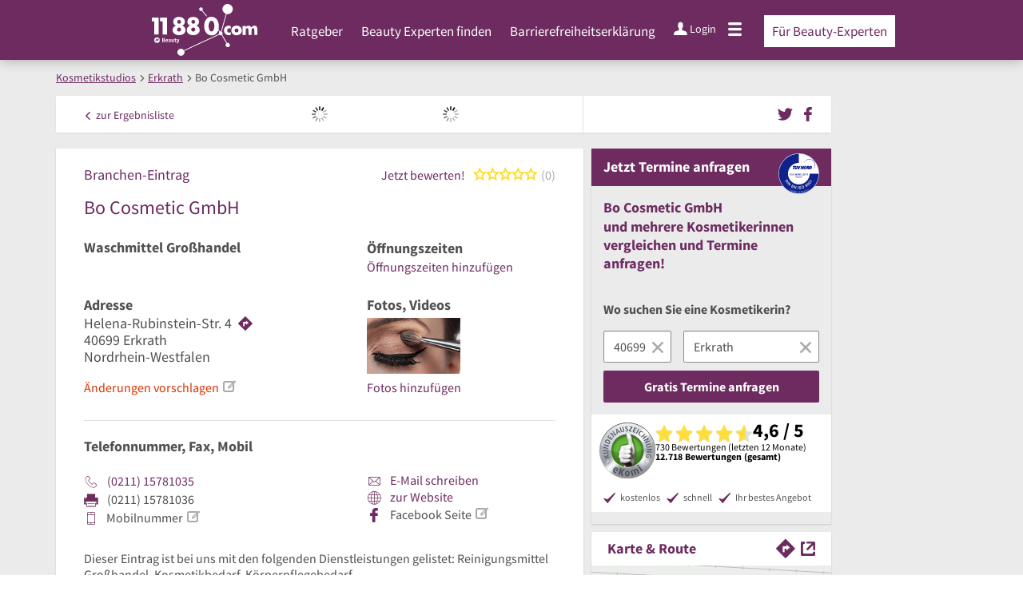

--- FILE ---
content_type: text/html; charset=utf-8
request_url: https://www.11880-beauty.com/branchenbuch/erkrath/120675709B102522543/bo-cosmetic-gmbh.html
body_size: 25829
content:
<!DOCTYPE html>
<html class="no-js" lang="de">
<head>
    <link rel="preconnect" href="https://a.delivery.consentmanager.net"><link rel="preconnect" href="https://cdn.consentmanager.net"><script>if(!("gdprAppliesGlobally" in window)){window.gdprAppliesGlobally=true}if(!("cmp_id" in window)||window.cmp_id<1){window.cmp_id=0}if(!("cmp_cdid" in window)){window.cmp_cdid="257e89ef4274"}if(!("cmp_params" in window)){window.cmp_params=""}if(!("cmp_host" in window)){window.cmp_host="a.delivery.consentmanager.net"}if(!("cmp_cdn" in window)){window.cmp_cdn="cdn.consentmanager.net"}if(!("cmp_proto" in window)){window.cmp_proto="https:"}if(!("cmp_codesrc" in window)){window.cmp_codesrc="1"}window.cmp_getsupportedLangs=function(){var b=["DE","EN","FR","IT","NO","DA","FI","ES","PT","RO","BG","ET","EL","GA","HR","LV","LT","MT","NL","PL","SV","SK","SL","CS","HU","RU","SR","ZH","TR","UK","AR","BS"];if("cmp_customlanguages" in window){for(var a=0;a<window.cmp_customlanguages.length;a++){b.push(window.cmp_customlanguages[a].l.toUpperCase())}}return b};window.cmp_getRTLLangs=function(){var a=["AR"];if("cmp_customlanguages" in window){for(var b=0;b<window.cmp_customlanguages.length;b++){if("r" in window.cmp_customlanguages[b]&&window.cmp_customlanguages[b].r){a.push(window.cmp_customlanguages[b].l)}}}return a};window.cmp_getlang=function(j){if(typeof(j)!="boolean"){j=true}if(j&&typeof(cmp_getlang.usedlang)=="string"&&cmp_getlang.usedlang!==""){return cmp_getlang.usedlang}var g=window.cmp_getsupportedLangs();var c=[];var f=location.hash;var e=location.search;var a="languages" in navigator?navigator.languages:[];if(f.indexOf("cmplang=")!=-1){c.push(f.substr(f.indexOf("cmplang=")+8,2).toUpperCase())}else{if(e.indexOf("cmplang=")!=-1){c.push(e.substr(e.indexOf("cmplang=")+8,2).toUpperCase())}else{if("cmp_setlang" in window&&window.cmp_setlang!=""){c.push(window.cmp_setlang.toUpperCase())}else{if(a.length>0){for(var d=0;d<a.length;d++){c.push(a[d])}}}}}if("language" in navigator){c.push(navigator.language)}if("userLanguage" in navigator){c.push(navigator.userLanguage)}var h="";for(var d=0;d<c.length;d++){var b=c[d].toUpperCase();if(g.indexOf(b)!=-1){h=b;break}if(b.indexOf("-")!=-1){b=b.substr(0,2)}if(g.indexOf(b)!=-1){h=b;break}}if(h==""&&typeof(cmp_getlang.defaultlang)=="string"&&cmp_getlang.defaultlang!==""){return cmp_getlang.defaultlang}else{if(h==""){h="EN"}}h=h.toUpperCase();return h};(function(){var u=document;var v=u.getElementsByTagName;var h=window;var o="";var b="_en";if("cmp_getlang" in h){o=h.cmp_getlang().toLowerCase();if("cmp_customlanguages" in h){for(var q=0;q<h.cmp_customlanguages.length;q++){if(h.cmp_customlanguages[q].l.toUpperCase()==o.toUpperCase()){o="en";break}}}b="_"+o}function x(i,e){var w="";i+="=";var s=i.length;var d=location;if(d.hash.indexOf(i)!=-1){w=d.hash.substr(d.hash.indexOf(i)+s,9999)}else{if(d.search.indexOf(i)!=-1){w=d.search.substr(d.search.indexOf(i)+s,9999)}else{return e}}if(w.indexOf("&")!=-1){w=w.substr(0,w.indexOf("&"))}return w}var k=("cmp_proto" in h)?h.cmp_proto:"https:";if(k!="http:"&&k!="https:"){k="https:"}var g=("cmp_ref" in h)?h.cmp_ref:location.href;var j=u.createElement("script");j.setAttribute("data-cmp-ab","1");var c=x("cmpdesign","cmp_design" in h?h.cmp_design:"");var f=x("cmpregulationkey","cmp_regulationkey" in h?h.cmp_regulationkey:"");var r=x("cmpgppkey","cmp_gppkey" in h?h.cmp_gppkey:"");var n=x("cmpatt","cmp_att" in h?h.cmp_att:"");j.src=k+"//"+h.cmp_host+"/delivery/cmp.php?"+("cmp_id" in h&&h.cmp_id>0?"id="+h.cmp_id:"")+("cmp_cdid" in h?"&cdid="+h.cmp_cdid:"")+"&h="+encodeURIComponent(g)+(c!=""?"&cmpdesign="+encodeURIComponent(c):"")+(f!=""?"&cmpregulationkey="+encodeURIComponent(f):"")+(r!=""?"&cmpgppkey="+encodeURIComponent(r):"")+(n!=""?"&cmpatt="+encodeURIComponent(n):"")+("cmp_params" in h?"&"+h.cmp_params:"")+(u.cookie.length>0?"&__cmpfcc=1":"")+"&l="+o.toLowerCase()+"&o="+(new Date()).getTime();j.type="text/javascript";j.async=true;if(u.currentScript&&u.currentScript.parentElement){u.currentScript.parentElement.appendChild(j)}else{if(u.body){u.body.appendChild(j)}else{var t=v("body");if(t.length==0){t=v("div")}if(t.length==0){t=v("span")}if(t.length==0){t=v("ins")}if(t.length==0){t=v("script")}if(t.length==0){t=v("head")}if(t.length>0){t[0].appendChild(j)}}}var m="js";var p=x("cmpdebugunminimized","cmpdebugunminimized" in h?h.cmpdebugunminimized:0)>0?"":".min";var a=x("cmpdebugcoverage","cmp_debugcoverage" in h?h.cmp_debugcoverage:"");if(a=="1"){m="instrumented";p=""}var j=u.createElement("script");j.src=k+"//"+h.cmp_cdn+"/delivery/"+m+"/cmp"+b+p+".js";j.type="text/javascript";j.setAttribute("data-cmp-ab","1");j.async=true;if(u.currentScript&&u.currentScript.parentElement){u.currentScript.parentElement.appendChild(j)}else{if(u.body){u.body.appendChild(j)}else{var t=v("body");if(t.length==0){t=v("div")}if(t.length==0){t=v("span")}if(t.length==0){t=v("ins")}if(t.length==0){t=v("script")}if(t.length==0){t=v("head")}if(t.length>0){t[0].appendChild(j)}}}})();window.cmp_addFrame=function(b){if(!window.frames[b]){if(document.body){var a=document.createElement("iframe");a.style.cssText="display:none";if("cmp_cdn" in window&&"cmp_ultrablocking" in window&&window.cmp_ultrablocking>0){a.src="//"+window.cmp_cdn+"/delivery/empty.html"}a.name=b;a.setAttribute("title","Intentionally hidden, please ignore");a.setAttribute("role","none");a.setAttribute("tabindex","-1");document.body.appendChild(a)}else{window.setTimeout(window.cmp_addFrame,10,b)}}};window.cmp_rc=function(h){var b=document.cookie;var f="";var d=0;while(b!=""&&d<100){d++;while(b.substr(0,1)==" "){b=b.substr(1,b.length)}var g=b.substring(0,b.indexOf("="));if(b.indexOf(";")!=-1){var c=b.substring(b.indexOf("=")+1,b.indexOf(";"))}else{var c=b.substr(b.indexOf("=")+1,b.length)}if(h==g){f=c}var e=b.indexOf(";")+1;if(e==0){e=b.length}b=b.substring(e,b.length)}return(f)};window.cmp_stub=function(){var a=arguments;__cmp.a=__cmp.a||[];if(!a.length){return __cmp.a}else{if(a[0]==="ping"){if(a[1]===2){a[2]({gdprApplies:gdprAppliesGlobally,cmpLoaded:false,cmpStatus:"stub",displayStatus:"hidden",apiVersion:"2.0",cmpId:31},true)}else{a[2](false,true)}}else{if(a[0]==="getUSPData"){a[2]({version:1,uspString:window.cmp_rc("")},true)}else{if(a[0]==="getTCData"){__cmp.a.push([].slice.apply(a))}else{if(a[0]==="addEventListener"||a[0]==="removeEventListener"){__cmp.a.push([].slice.apply(a))}else{if(a.length==4&&a[3]===false){a[2]({},false)}else{__cmp.a.push([].slice.apply(a))}}}}}}};window.cmp_gpp_ping=function(){return{gppVersion:"1.0",cmpStatus:"stub",cmpDisplayStatus:"hidden",supportedAPIs:["tcfca","usnat","usca","usva","usco","usut","usct"],cmpId:31}};window.cmp_gppstub=function(){var a=arguments;__gpp.q=__gpp.q||[];if(!a.length){return __gpp.q}var g=a[0];var f=a.length>1?a[1]:null;var e=a.length>2?a[2]:null;if(g==="ping"){return window.cmp_gpp_ping()}else{if(g==="addEventListener"){__gpp.e=__gpp.e||[];if(!("lastId" in __gpp)){__gpp.lastId=0}__gpp.lastId++;var c=__gpp.lastId;__gpp.e.push({id:c,callback:f});return{eventName:"listenerRegistered",listenerId:c,data:true,pingData:window.cmp_gpp_ping()}}else{if(g==="removeEventListener"){var h=false;__gpp.e=__gpp.e||[];for(var d=0;d<__gpp.e.length;d++){if(__gpp.e[d].id==e){__gpp.e[d].splice(d,1);h=true;break}}return{eventName:"listenerRemoved",listenerId:e,data:h,pingData:window.cmp_gpp_ping()}}else{if(g==="getGPPData"){return{sectionId:3,gppVersion:1,sectionList:[],applicableSections:[0],gppString:"",pingData:window.cmp_gpp_ping()}}else{if(g==="hasSection"||g==="getSection"||g==="getField"){return null}else{__gpp.q.push([].slice.apply(a))}}}}}};window.cmp_msghandler=function(d){var a=typeof d.data==="string";try{var c=a?JSON.parse(d.data):d.data}catch(f){var c=null}if(typeof(c)==="object"&&c!==null&&"__cmpCall" in c){var b=c.__cmpCall;window.__cmp(b.command,b.parameter,function(h,g){var e={__cmpReturn:{returnValue:h,success:g,callId:b.callId}};d.source.postMessage(a?JSON.stringify(e):e,"*")})}if(typeof(c)==="object"&&c!==null&&"__uspapiCall" in c){var b=c.__uspapiCall;window.__uspapi(b.command,b.version,function(h,g){var e={__uspapiReturn:{returnValue:h,success:g,callId:b.callId}};d.source.postMessage(a?JSON.stringify(e):e,"*")})}if(typeof(c)==="object"&&c!==null&&"__tcfapiCall" in c){var b=c.__tcfapiCall;window.__tcfapi(b.command,b.version,function(h,g){var e={__tcfapiReturn:{returnValue:h,success:g,callId:b.callId}};d.source.postMessage(a?JSON.stringify(e):e,"*")},b.parameter)}if(typeof(c)==="object"&&c!==null&&"__gppCall" in c){var b=c.__gppCall;window.__gpp(b.command,function(h,g){var e={__gppReturn:{returnValue:h,success:g,callId:b.callId}};d.source.postMessage(a?JSON.stringify(e):e,"*")},"parameter" in b?b.parameter:null,"version" in b?b.version:1)}};window.cmp_setStub=function(a){if(!(a in window)||(typeof(window[a])!=="function"&&typeof(window[a])!=="object"&&(typeof(window[a])==="undefined"||window[a]!==null))){window[a]=window.cmp_stub;window[a].msgHandler=window.cmp_msghandler;window.addEventListener("message",window.cmp_msghandler,false)}};window.cmp_setGppStub=function(a){if(!(a in window)||(typeof(window[a])!=="function"&&typeof(window[a])!=="object"&&(typeof(window[a])==="undefined"||window[a]!==null))){window[a]=window.cmp_gppstub;window[a].msgHandler=window.cmp_msghandler;window.addEventListener("message",window.cmp_msghandler,false)}};window.cmp_addFrame("__cmpLocator");if(!("cmp_disableusp" in window)||!window.cmp_disableusp){window.cmp_addFrame("__uspapiLocator")}if(!("cmp_disabletcf" in window)||!window.cmp_disabletcf){window.cmp_addFrame("__tcfapiLocator")}if(!("cmp_disablegpp" in window)||!window.cmp_disablegpp){window.cmp_addFrame("__gppLocator")}window.cmp_setStub("__cmp");if(!("cmp_disabletcf" in window)||!window.cmp_disabletcf){window.cmp_setStub("__tcfapi")}if(!("cmp_disableusp" in window)||!window.cmp_disableusp){window.cmp_setStub("__uspapi")}if(!("cmp_disablegpp" in window)||!window.cmp_disablegpp){window.cmp_setGppStub("__gpp")};</script>
    
<meta charset="UTF-8" />
<title>Bo Cosmetic Erkrath | Telefon | Adresse</title>
<meta name="description" content="Waschmittel Großhandel, Reinigungsmittel &amp; Reinigungsmittel Großhandel | ✉ Adresse | ☎ Telefonnummer | ‎📅 Termin buchen | ➤ Helena-Rubinstein-Str. 4 - 40699 Erkrath">
<meta name="robots" content="noindex, follow">
<meta name="viewport" content="width=device-width, initial-scale=1">
<meta http-equiv="X-UA-Compatible" content="IE=edge" />
<meta property="og:title" content="Bo Cosmetic Erkrath | Telefon | Adresse" />
<meta property="og:site_name" content="Bo Cosmetic Erkrath | Telefon | Adresse" />
<meta property="og:type" content="website" />
    <meta property="og:image" content="//static.11880-beauty.com/Portal/images/11880/11880_600x600.png" />
<meta property="og:description" content="Waschmittel Großhandel, Reinigungsmittel & Reinigungsmittel Großhandel | ✉ Adresse | ☎ Telefonnummer | ‎📅 Termin buchen | ➤ Helena-Rubinstein-Str. 4 - 40699 Erkrath" />
<meta property="og:locale" content="de_DE" />
<meta property="og:url" content="https://www.11880-beauty.com/branchenbuch/erkrath/120675709B102522543/bo-cosmetic-gmbh.html" />
<meta property="fb:app_id" content="164582917283669" /> 


<link rel="preconnect" href="https://static.11880-beauty.com/" crossorigin /><link rel="preconnect" href="https://static.11880-beauty.com/" /><link rel="dns-prefetch" href="https://myk.11880-beauty.com" /><link rel="preconnect" href="https://cdn.11880-beauty.com/" /><link rel="dns-prefetch" href="https://statistics.11880-beauty.com/" /><link rel="dns-prefetch" href="https://osms.11880-beauty.com" /><link rel="preload" href="//static.11880-beauty.com/Portal/css/common_vertical_beauty.min+1769516401066.css" as="style"><link rel="preload" href="//static.11880-beauty.com/Portal/css/verticaldetailentry_beauty.min+1769516401066.css" as="style"><link rel="dns-prefetch" href="https://bat.bing.com" /><link rel="dns-prefetch" href="https://adservice.google.com" /><link rel="dns-prefetch" href="https://adservice.google.de" /><link rel="dns-prefetch" href="https://pagead2.googlesyndication.com" /><link rel="dns-prefetch" href="https://securepubads.g.doubleclick.net" /><link rel="dns-prefetch" href="https://stats.g.doubleclick.net" /><link rel="dns-prefetch" href="https://tpc.googlesyndication.com" /><link rel="dns-prefetch" href="https://www.google.com" /><link rel="dns-prefetch" href="https://www.google.de" /><link rel="dns-prefetch" href="https://www.google-analytics.com" /><link rel="dns-prefetch" href="https://www.googletagmanager.com" /><link rel="dns-prefetch" href="https://www.googletagservices.com" /><link rel="preload" href="//static.11880-beauty.com/Portal/fonts/sourcesanspro/sourcesanspro-regular-latin.woff2" as="font" type="font/woff2" crossorigin><link rel="preload" href="//static.11880-beauty.com/Portal/fonts/sourcesanspro/sourcesanspro-bold-latin.woff2" as="font" type="font/woff2" crossorigin><link rel="preload" href="//static.11880-beauty.com/Portal/fonts/icons/11880-icons.woff2"as="font"type="font/woff2"crossorigin>




	<style>.navbar-custom .logo{background-image:url(https://static.11880.com/Portal/images/11880/logo-vector.svg)}@media only screen and (max-width:767px){.navbar-custom .logo{background-image:url(https://static.11880.com/Portal/images/11880/logo-vector-without-claim.svg)}}@font-face {font-family:  '11880-icons';src:          url('//static.11880-beauty.com/Portal/fonts/icons/11880-icons+1769516401066.eot');src:          url('//static.11880-beauty.com/Portal/fonts/icons/11880-icons+1769516401066.eot#iefix') format('embedded-opentype'),url('//static.11880-beauty.com/Portal/fonts/icons/11880-icons+1769516401066.woff2') format('woff2'),url('//static.11880-beauty.com/Portal/fonts/icons/11880-icons+1769516401066.ttf') format('truetype'),url('//static.11880-beauty.com/Portal/fonts/icons/11880-icons+1769516401066.woff') format('woff'),url('//static.11880-beauty.com/Portal/fonts/icons/11880-icons+1769516401066.svg#11880-icons') format('svg');font-weight:  normal;font-style:   normal;font-display: block;}</style>

<link rel="apple-touch-icon" href="//static.11880-beauty.com/Portal/images/apple-touch-icon-vertical.png" />
<link rel="icon" href="//static.11880-beauty.com/Portal/images/vertical/favicon.ico" />


<script type="text/javascript">if (window.location.hash == '#_=_')window.location.hash = '';</script>

<script type="text/javascript" data-cfasync="false">
    var kt                                        = kt || { };
    kt.Data                                       = kt.Data || { };
    kt.Data.Page                                  = {"eyecatcherImages":[{"fileName":"ekomi.png","fileNameRetina":"ekomi@2x.png","width":150,"height":150,"alt":"eKomi Siegel","url":"https:\/\/www.ekomi.de\/bewertungen-11880-com.html","target":"_blank","show":true}],"heroImages":[{"filename":"startseite_winter-2025.webp","copyright":"\u00a9 pexels \/ grizzlybear","text":"Finden Sie lokale Unternehmen","sub":"Deutschlands gr\u00f6\u00dfte Branchenauskunft","context":"search"},{"filename":"startseite_preisvergleich.webp","copyright":"Foto \u00a9 winyuu","text":"Der 11880.com Preisvergleich: <br>Sparen Sie Zeit &amp; Geld","context":"pricecomparisonselector"},{"filename":"firma-testen.webp","copyright":"Foto \u00a9 istockphoto.com","text":"Wie gut ist Ihre Firma online aufgestellt?","context":"testcompany"}],"source":"JZHJNZHNHZIJL."};
    kt.Data.User                                  = kt.Data.User || { };
    kt.Data.Shared                                = kt.Data.Shared || { };
    kt.Data.params                                = kt.Data.params || { };
    kt.Data.Chatbot                               = kt.Data.Chatbot || { };
        kt.Service                                    = kt.Service || { };
    kt.Service.Environment                        = kt.Service.Environment || { };
    kt.Service.Environment.name                   = 'LIVE';
    kt.Service.Environment.domain                 = '';
    kt.Service.Environment.rootUrl                = '//www.11880-beauty.com';
    kt.Service.Environment.myUrl                  = '//my.11880-beauty.com';
    kt.Service.Environment.staticUrl              = '//static.11880-beauty.com/';
    kt.Service.Environment.staticVerticalUrl      = 'https://static.11880-beauty.com/';
    kt.Service.Environment.b2bSiteUrl             = '//unternehmen.11880.com/';
    kt.Service.Environment.cdnBaseUrl             = '//cdn.11880-beauty.com/';
    kt.Service.Environment.osmUrl                 = 'https://osm.11880.com/';
    kt.Service.Environment.osrmUrl                = 'https://osrm.11880.com/';
    kt.Service.Environment.osmFallbackMode        = 'false';
    kt.Service.Environment.Vertical               = kt.Service.Environment.Vertical || { };
    kt.Service.Environment.Vertical.genericDomain = 'www.11880.com';
    kt.Service.Environment.Vertical.searchSlug    = 'kosmetikstudio';
    kt.Service.Environment.UAK_COOKIE_NAME        = '__uak';
    kt.Service.Environment.SESSION_KEY            = 'SESSIONKEY';
    kt.Service.GeoIpCity                          = kt.Service.GeoIpCity || { };
    kt.Service.GeoIpCity.name                     = '';
    kt.Service.GeoIpCity.slug                     = '';
    kt.Service.brand                              = 'vertical';
    kt.Service.myKHost                            = 'https://my.11880.com';
    kt.Service.wfdjHost                           = '//www.wirfindendeinenjob.de';
    kt.Service.localytixHost                      = '//www.localytix.de';
    kt.Service.registerUrl                        = '//myk.11880-beauty.com/';
    kt.Service.ratingMaxLength                    = '4000';
    kt.Service.loginUrl                           = 'https://myk.11880-beauty.com/login';
    kt.Service.Params                             = JSON.parse('[]');
    kt.Service.mouseFlowEnabled                   = false;
    kt.Service.hasFilterTypes                     = { };
    kt.Component                                  = kt.Component || { };

        kt.Data.Shared.leadFormSubmitUrl = "//v.11880.com";
            kt.Data.Shared.leadFormTracking = {"referrer":"none","trackingId":null,"trackingType":null,"portaltype":"11880-beauty.com","pagetype":"be","verticaltype":"","formtype":"","trade":"","label":""};
        //User Auth
        kt.Data.User.isLoggedIn = false;
    kt.Data.User.role = 'guest';
        
    </script>



                        <link rel="stylesheet" href="//static.11880-beauty.com/wp-content/themes/master-2016-vertical/dist/styles/menu+1769516401066.css" />
        
                    <link rel="stylesheet" href="//static.11880-beauty.com/wp-content/themes/beauty-vertical/dist/css/beauty+1769516401066.css" type="text/css">
            
            <link rel="stylesheet" href="//static.11880-beauty.com/Portal/css/common_vertical_beauty.min+1769516401066.css" />
        <link rel="stylesheet" href="//static.11880-beauty.com/Portal/css/verticaldetailentry_beauty.min+1769516401066.css" />
    <!--[if lte IE 9]>
<link rel="stylesheet" href="//static.11880-beauty.com/Portal/css/main.vertical.ie9+1769516401066.css" />
<link rel="stylesheet" href="//static.11880-beauty.com/Portal/css/ie9.min+1769516401066.css" />
<![endif]-->




<!--[if lt IE 9]>
<script src="//static.11880-beauty.com/Portal/js/vendor/html5shiv.js"></script>
<![endif]-->




                            <script type="text/plain" async="async" class="cmplazyload" data-cmp-vendor="s1" data-cmp-purpose="s2,7" data-cmp-src="https://www.googletagservices.com/tag/js/gpt.js"></script><script type="text/plain" class="cmplazyload" data-cmp-vendor="s1" data-cmp-purpose="s2,7">var googletag = googletag || {};googletag.cmd = googletag.cmd || [];var cpgClientWidth = document.documentElement.clientWidth;googletag.cmd.push(function () {if (cpgClientWidth >= 1280) {googletag.defineSlot('/22793205/11880_kosmetikstudio_d_detail_offcontent', [[120, 600], [160, 600], [300, 600]], '11880_kosmetikstudio_d_detail_offcontent').defineSizeMapping([[[1430, 0], [[160, 600], [120, 600], [300, 600]]], [[1280, 0], [[160, 600], [120, 600]]], [[0, 0], []]]).addService(googletag.pubads());} else if (cpgClientWidth < 1024 && cpgClientWidth >= 768) {googletag.defineSlot('/22793205/11880_kosmetikstudio_t_detail_1', [[300, 250]], '11880_kosmetikstudio_t_detail_1').defineSizeMapping([[[768, 0], [[300, 250]]], [[0, 0], []]]).addService(googletag.pubads());} else if (cpgClientWidth < 768) {googletag.defineSlot('/22793205/11880_kosmetikstudio_m_detail_1', [[300, 250]], '11880_kosmetikstudio_m_detail_1').defineSizeMapping([[[320, 0], [[300, 250]]], [[0, 0], []]]).addService(googletag.pubads());}if (cpgClientWidth >= 1024) {googletag.defineSlot('/22793205/11880_kosmetikstudio_d_detail_1', [[300, 250]], '11880_kosmetikstudio_d_detail_1').defineSizeMapping([[[1024, 0], [[300, 250]]], [[0, 0], []]]).addService(googletag.pubads());}googletag.pubads().enableSingleRequest();googletag.pubads().setTargeting("SUCHE", ["kosmetikstudio"]);googletag.pubads().setTargeting("ORT", ["erkrath"]);googletag.pubads().setTargeting("BRANCHE", ["3305709"]);googletag.pubads().collapseEmptyDivs();googletag.pubads().disableInitialLoad();googletag.enableServices();});</script>
            
    <script type="text/javascript">
        kt.Data.trade = 'Waschmittel Großhandel';
    </script>

    </head>

<body class="vertical entry-detail external-request ads-available">
<header class="header">
  <div class="container">
    <div class="row">
      <div class="col-sm-16">
        <a href="//www.11880-beauty.com" class="logo-link"><div class="logo"></div></a>
                    <nav class="nav-primary">
          <ul id="menu-main" class="nav"><li id="menu-item-21" class="menu-item menu-item-type-post_type menu-item-object-page menu-item-has-children menu-item-21"><a href="//www.11880-beauty.com/ratgeber">Ratgeber</a>
<ul class="sub-menu">
	<li id="menu-item-402" class="menu-item menu-item-type-post_type menu-item-object-page menu-item-402"><a href="//www.11880-beauty.com/ratgeber/haare">Haare</a></li>
	<li id="menu-item-403" class="menu-item menu-item-type-post_type menu-item-object-page menu-item-403"><a href="//www.11880-beauty.com/ratgeber/kosmetik">Kosmetik</a></li>
	<li id="menu-item-401" class="menu-item menu-item-type-post_type menu-item-object-page menu-item-401"><a href="//www.11880-beauty.com/ratgeber/nagel">Nägel</a></li>
	<li id="menu-item-950" class="menu-item menu-item-type-post_type menu-item-object-page menu-item-950"><a href="//www.11880-beauty.com/ratgeber/beautyexpertin">Beautyexpertin</a></li>
</ul>
</li>
<li id="menu-item-20" class="menu-item menu-item-type-post_type menu-item-object-page menu-item-has-children menu-item-20"><a href="//www.11880-beauty.com/beauty">Beauty Experten finden</a>
<ul class="sub-menu">
	<li id="menu-item-462" class="menu-item menu-item-type-post_type menu-item-object-page menu-item-462"><a href="//www.11880-beauty.com/friseur">Friseur Suche</a></li>
	<li id="menu-item-461" class="menu-item menu-item-type-post_type menu-item-object-page menu-item-461"><a href="//www.11880-beauty.com/kosmetikstudio">Kosmetikstudio Suche</a></li>
	<li id="menu-item-460" class="menu-item menu-item-type-post_type menu-item-object-page menu-item-460"><a href="//www.11880-beauty.com/nagelstudio">Nagelstudio Suche</a></li>
</ul>
</li>
<li id="menu-item-1461" class="menu-item menu-item-type-post_type menu-item-object-post menu-item-1461"><a href="//www.11880-beauty.com/ratgeber/allgemein/barrierefreiheitserklaerung">Barrierefreiheitserklärung</a></li>
</ul>          
                        <ul class="navbar-nav">
                            <li class="navbar-user-info">
                <a href="https://myk.11880-beauty.com/login" class="log-user" rel="nofollow">
                  <span class="icon icon-user"></span>
                  <span class="text-with-icon center-text-with-icon hidden-sm hidden-xs">Login</span>
                </a>
              </li>
                            <li class="navbar-mega-menu-burger">
                <a href="#" data-bind="click: kt.Service.TopNavigation.toggleBurgerMenu" rel="nofollow">
                  <span class="icon icon-menu"></span>
                </a>
                <div class="mega-menu-content mega-menu-right mega-menu-burger mega-menu-fixed" style="display: none;" data-bind="visible: kt.Service.TopNavigation.isBurgerMenuVisible">
                  <div class="row">
                                        <ul class="list-unstyled col-xs-16">
                      <li class="big-height">
                        <!-- not login user-->
                        <div class="login-user">
                          <a href="https://myk.11880-beauty.com/login" class="box-user" rel="nofollow">
                            Anmelden
                          </a>
                            <a href="#" data-bind="click: kt.Service.TopNavigation.toggleBurgerMenu" rel="nofollow" class="options-close hidden-sm hidden-md hidden-lg">
                              <span class="icon-close"></span>
                            </a>
                        </div>
                        <!-- /* -->
                      </li>
                      <li class="trenner hidden-md hidden-lg"></li>
                    </ul>
                                        <ul class="list-unstyled col-xs-16 hidden-sm hidden-md hidden-lg">
                      <li>
                        <ul id="menu-main-1" class="nav"><li class="menu-item menu-item-type-post_type menu-item-object-page menu-item-has-children menu-item-21"><a href="//www.11880-beauty.com/ratgeber">Ratgeber</a>
<ul class="sub-menu">
	<li class="menu-item menu-item-type-post_type menu-item-object-page menu-item-402"><a href="//www.11880-beauty.com/ratgeber/haare">Haare</a></li>
	<li class="menu-item menu-item-type-post_type menu-item-object-page menu-item-403"><a href="//www.11880-beauty.com/ratgeber/kosmetik">Kosmetik</a></li>
	<li class="menu-item menu-item-type-post_type menu-item-object-page menu-item-401"><a href="//www.11880-beauty.com/ratgeber/nagel">Nägel</a></li>
	<li class="menu-item menu-item-type-post_type menu-item-object-page menu-item-950"><a href="//www.11880-beauty.com/ratgeber/beautyexpertin">Beautyexpertin</a></li>
</ul>
</li>
<li class="menu-item menu-item-type-post_type menu-item-object-page menu-item-has-children menu-item-20"><a href="//www.11880-beauty.com/beauty">Beauty Experten finden</a>
<ul class="sub-menu">
	<li class="menu-item menu-item-type-post_type menu-item-object-page menu-item-462"><a href="//www.11880-beauty.com/friseur">Friseur Suche</a></li>
	<li class="menu-item menu-item-type-post_type menu-item-object-page menu-item-461"><a href="//www.11880-beauty.com/kosmetikstudio">Kosmetikstudio Suche</a></li>
	<li class="menu-item menu-item-type-post_type menu-item-object-page menu-item-460"><a href="//www.11880-beauty.com/nagelstudio">Nagelstudio Suche</a></li>
</ul>
</li>
<li class="menu-item menu-item-type-post_type menu-item-object-post menu-item-1461"><a href="//www.11880-beauty.com/ratgeber/allgemein/barrierefreiheitserklaerung">Barrierefreiheitserklärung</a></li>
</ul>                      </li>
                      <li class="trenner"></li>
                    </ul>
                    <ul class="list-unstyled col-xs-16 hidden-md hidden-lg">
                      <li>
                        <ul id="menu-cta" class="cta-nav"><li id="menu-item-19" class="menu-item menu-item-type-post_type menu-item-object-page menu-item-19"><a href="//www.11880-beauty.com/b2b-beauty">Für Beauty-Experten</a></li>
</ul>                      </li>
                    </ul>
                  </div>
                </div>
              </li>
            </ul>
                      
          <ul id="menu-cta-1" class="cta-nav"><li class="menu-item menu-item-type-post_type menu-item-object-page menu-item-19"><a href="//www.11880-beauty.com/b2b-beauty">Für Beauty-Experten</a></li>
</ul>
        </nav>
              </div>
    </div>
  </div>
</header>

<div id="page" class="static-map-bg">
    <div id="bread-crumb">
        <div class="container-fluid">
            
    <ol class="bread-crumb"
        itemscope
        itemtype="https://schema.org/BreadcrumbList">
                    
            <li class="box-right-ar"
                itemscope
                itemprop="itemListElement"
                itemtype="https://schema.org/ListItem">
                                    <a href="https://www.11880-beauty.com/kosmetikstudio"
                       title="Kosmetikstudios"
                       itemscope
                       itemtype="https://schema.org/Thing"
                       itemprop="item"
                       itemid="https://www.11880-beauty.com/kosmetikstudio">
                        <meta itemprop="name" content="Kosmetikstudios" />
                        <span>Kosmetikstudios</span>
                    </a>
                
                <meta itemprop="position" content="1" />
            </li>
                    
            <li class="box-right-ar"
                itemscope
                itemprop="itemListElement"
                itemtype="https://schema.org/ListItem">
                                                            <a href="https://www.11880-beauty.com/kosmetikstudio/erkrath"
                           title="Erkrath"
                           itemscope
                           itemtype="https://schema.org/Thing"
                           itemprop="item"
                           itemid="https://www.11880-beauty.com/kosmetikstudio/erkrath">
                            <span>Erkrath</span>
                            <meta itemprop="name" content="Erkrath">
                        </a>
                                    
                <meta itemprop="position" content="2" />
            </li>
                    
            <li class="box-right-ar"
                itemscope
                itemprop="itemListElement"
                itemtype="https://schema.org/ListItem">
                                    <span title="Bo Cosmetic GmbH"
                          itemscope
                          itemtype="https://schema.org/Thing"
                          itemprop="item"
                          itemid="https://www.11880-beauty.com/branchenbuch/erkrath/120675709B102522543/bo-cosmetic-gmbh.html">
                        <meta itemprop="name" content="Bo Cosmetic GmbH">
                        <span>Bo Cosmetic GmbH</span>
                    </span>
                
                <meta itemprop="position" content="3" />
            </li>
        
    </ol>

        </div>
    </div>
    <section class="content-body content entry-detail-content">
        <div class="container-fluid">
            <script type="text/javascript">
    var kt = kt || {};
    kt.Data = kt.Data || {};
    kt.Data.Shared = kt.Data.Shared || {};
    kt.Data.Shared.entrySeoId = '120675709B102522543';
</script>
<section id="entry-detail" data-entry-encrypted-id="120675709B102522543"
         data-bind="component: 'entry-detail' " class="entry-detail--vertical entry-type-basic" >
    <section class="main-content">

                    <div class="entry-top-navigation">
    <div class="row-left">
        <div class="top-links">
            <form class="link-form" action="https://www.11880-beauty.com/form"method="POST"><input type="hidden" name="source" value="*JSPPyTNQ4Hl4n6FJKGEcgMVGcHdmAwae5q-JEAcRY3b1FreMRQg-pBLss1dO-jjPzwZff2dC5Mg" /><button class="link box-ar-left fl"type="submit"><span class="hidden-xs">zur</span><span> Ergebnisliste</span></button></form>
        </div>

        <div class="top-links txt-center loading">
            <span/>
        </div>

        <div class="top-links hidden-xs loading">
            <span/>
        </div>
    </div>

    <div class="row-right">
        <div class="marked fl">
            
        </div>
        <div class="soc-box fr">
                            <div class="entry-share">
                    <span class="icon-sharing social-toggle" onclick></span>
                    <div class="social-overflow">
                                                    <form class="link-form" action="https://www.11880-beauty.com/form"method="POST" target="_blank"><input type="hidden" name="source" value="*JSPPyTNQ4HkNFcmJxQRv1mPDJDnJoGIW_kplPQjBVfD-MAi9yzWfGOCkwNfUw2kW4lOF8JjjKwXogKSG9iUOQ2GdsBo1J-dBjXfL6EYNyDGZHb7tgHMA64nfQIgA6OTWTskHkWZWZkw1btiTVPyOK-NAWjweraUQUnX3-6vnYsU" /><button class="link" title="Eintrag twittern" data-bind="click: function() { kt.Service.Tracking.triggerROA('share', null, '120675709B102522543'); return true; }" id="overflow-twitter"type="submit">
                                <span class="social-icon icon-twitter"></span></button></form>
                            <form class="link-form" action="https://www.11880-beauty.com/form"method="POST" target="_blank"><input type="hidden" name="source" value="*JSPPyTNQ4HlK6q4KS4UGUgDbth9uS5HjNgVzx7ijm27WdGOTFGCFgj2tDy-Jblm1Cgr2tqdq8sCkzqh5Wj7USOSX6SUTn1W5cZyJ0GfGrXPnUJSFXz6M3EV5Wp6Wfp1dNc5o6ty0OPRAcbH0uTorgeAeFFHqbIWSMpTn-OE9b0kff7E_H6JgFw" /><button class="link" title="Eintrag bei Facebook teilen" data-bind="click: function() { kt.Service.Tracking.triggerROA('share', null, '120675709B102522543'); return true; }" id="overflow-facebook"type="submit"><span class="social-icon icon-facebook"></span></button></form>
                                            </div>
                </div>
                    </div>
    </div>
</div>

        
        <section class="left-section">
            <section id="entry" class="box-entry-detail box-entry-detail--main" data-company-id="102522543">
    <div class="entry-left-item">
        <!--entry header-->
        <div class="entry-type-title business-bg">
            <div class="title-type">
                                    <span>Branchen-Eintrag</span>
                                            </div>
            <div class="entry-rating">
                                    <a class="entry-top-link" href="#jetzt-bewerten" onclick="kt.Component.Ratings.showRatingFormModal();" rel="nofollow">
                        <span class="label">Jetzt bewerten!</span>
                    </a>
                    <div class="rating-wrapper" title="zu den Bewertungen" scrollto="#ratings">
                        <p class="kt-rating">
            <span class="ratingstars" data-bind="click: function() { kt.Service.Tracking.triggerROA('rating'); return true; }">
        <span class="icon-star ratingstars__star ratingstars__star--full ratingstars__star--0"></span>
        </span>
                    <span class="review-counter">0</span>
            </p>




                    </div>
                            </div>
        </div>
        <!--end entry header-->

        <div class="content">
            
            
            
<!--owners name-->
            <div class="entry-item">
                <h1 class="title">Bo Cosmetic GmbH</h1>
                                        </div>
<!--description-hours-->
                        <div class="entry-item">
                <div class="entry-item-lp entry-item-full">
                                        <p class="categories no-logo">
                                                                                    <span class="entry-item-head">Waschmittel Großhandel</span>
                                                                                                </p>
                                    </div>
                                <div class="entry-item-rp hidden-xs">
                    <span class="entry-item-head">Öffnungszeiten</span>
                                                              <form class="link-form" action="https://www.11880-beauty.com/form"method="POST" target="_blank"><input type="hidden" name="source" value="*[base64]" /><button class="link edit-items" title="Öffnungszeiten hinzufügen" id="ugc-action-opening-hours"type="submit">
                        <span class="label">Öffnungszeiten hinzufügen</span>
                      </button></form>
                                    </div>
                            </div>
<!--address-fotos-->
            <div class="entry-item">
                <div class="entry-item-lp">
                    <span class="entry-item-head">Adresse</span>
                                            <div class="address">
                                                                    <span class="adr-direction">
                                        <span class="str-address">
                                            Helena-Rubinstein-Str. 4 
                                        </span>
                                                                                                                                    <form class="link-form" action="https://www.11880-beauty.com/form"method="POST"><input type="hidden" name="source" value="*JSPPyTNQ4Hl4n6FJKGEcgK9c_sa0NcjC0I41PQmRy45LyXdOj9w33XS4aRtpnY8khsIrvkzrbwJeH1bfSH4c3jUw-BHsIlrj0xWLO4phX7VtGRHNnDA7FCPiPR0uhz_VgiuC0tOf3y56MQx25SLFr4elbdI_PF9foZCAF5s0JECDO8rH6VlfyA" /><button class="link" title="Route planen" data-bind="click: function() { kt.Service.Tracking.triggerROA('routing', null, '120675709B102522543'); return true; }"type="submit"><span class="icon-route"></span></button></form>
                                                                                                                        </span>
                                                                                                    <span>
                                        <span class="js-postal-code">
                                            40699
                                        </span>
                                        <span class="js-address-locality">Erkrath</span>
                                                                            </span>
                                    <span class="adr-region">Nordrhein-Westfalen</span>
                                                            <meta content="DE">
                        </div>
                                                                <form class="link-form" action="https://www.11880-beauty.com/form"method="POST" target="_blank"><input type="hidden" name="source" value="*[base64]" /><button class="link edit-address" title="Änderungen vorschlagen" id="ugc-response-button"type="submit">Änderungen vorschlagen</button></form>
                        <form class="link-form" action="https://www.11880-beauty.com/form"method="POST" target="_blank"><input type="hidden" name="source" value="*[base64]" /><button class="link edit-icon edit-icon--address" title="Änderungen vorschlagen"type="submit"><span class="icon-pencil"></span></button></form>
                                    </div>
                                <div class="entry-item-rp">
                    <span class="entry-item-head">Fotos, Videos</span>
                    <div class="entry-logo ">
                                                    <img src="//static.11880-beauty.com/Portal/images/mediaentriesslider/kosmetikstudio/kosmetikstudio-1.png" alt="Logo" scrollto="#media-gallery">
                                                                        </div>
                                            <button id="ugc-action-photo" data-bind="click: ratingImageOverlay.bind($data, { }, { isRating: false })" rel="nofollow"> Fotos hinzufügen</button>
                                    </div>
                            </div>
                                    
            <div class="entry-item entry-item-move-up">
                <div class="entry-item-lp">
                </div>
                <!--lead offerBtn--><div class="entry-item-rp entry-item-full"><leadform-vertical-entry class="leadform-vertical-entry" params="entry: {
            city: 'Erkrath',
            zipCode: '40699',
            entryId: '102522543',
            name: 'Bo Cosmetic GmbH',
            phone: '(0211)&nbsp;15781035',
            fax: '(0211)&nbsp;15781036',
            mobile: ''
        },tplType: 'offerBtn',trackingName: 'offerBtn'"></leadform-vertical-entry></div>            </div>

            <hr>

            <!--open hours mobile-->
                            <div class="entry-item hidden-sm-up">
                    <div class="entry-item-lp entry-item-full">
                        <span class="entry-item-head">Öffnungszeiten</span>
                                                                          <form class="link-form" action="https://www.11880-beauty.com/form"method="POST" target="_blank"><input type="hidden" name="source" value="*[base64]" /><button class="link edit-items" title="Öffnungszeiten hinzufügen" id="ugc-action-opening-hours"type="submit">
                            <span class="label">Öffnungszeiten hinzufügen</span>
                          </button></form>
                                            </div>
                </div>
            
            <!--contactinfo / socweb-->
            <div class="entry-item entry-item--contact-info">
                <span class="entry-item-head">Telefonnummer, Fax, Mobil</span>
                <div class="contact-info entry-item-lp">
                    <div class="numbers tb">
                        <div class="td">
                             <div class="clearfix">
                                                                            <p class="box-phone" title="Telefonnummer">
                                            <a href="tel:+4921115781035">(0211)&nbsp;15781035</a>
                                        </p>
                                                                    </div>

                                <div class="clearfix">
                                                                            <p class="box-fax" title="Fax">
                                            (0211)&nbsp;15781036
                                        </p>
                                                                    </div>

                                <div class="clearfix">
                                                                            <p class="box-mobile" title="Telefonnummer">
                                            Mobilnummer
                                        </p>

                                        <form class="link-form" action="https://www.11880-beauty.com/form"method="POST" target="_blank"><input type="hidden" name="source" value="*JSPPyTNQ4Hl4n6FJKGEcgMVGcHdmAwaeImMcHDG1OWsdivYzD-wny3U7EmnoA2UYu3sBg7NEoMU" /><button class="link edit-icon" title="Mobilnummer bearbeiten"type="submit"><span class="icon-pencil"></span></button></form>
                                                                    </div>
                        </div>
                    </div>
                </div>
                                <div class="web-soc entry-item-rp">
                    <div class="fl">
                        <div class="clearfix">
                                                                                    <a class="box-email tracking-mail-to" href="/cdn-cgi/l/email-protection#c3aaada5ac83a1aceea0acb0aea6b7aaa0eda7a6fcb0b6a1a9a6a0b7fe82ada5b1a2a4a6e3007fa1a6b1e3f2f2fbfbf3eda0acae" title="info@bo-cosmetic.de" data-company-id="102522543">
                                    E-Mail schreiben
                                </a>
                                                                            </div>
                        <div class="clearfix">
                                                                                <a class="box-url-link btn-leadform"  target="_blank" href="https://bo-cosmetic.de" data-bind="click: function() { kt.Service.Tracking.triggerROA('url', null, '120675709B102522543'); return true; }" rel="noopener nofollow">
                                                            <span>zur Website</span>
                            </a>
                                                </div>
                                               <div class="clearfix">
                                                                                    <p class="box-facebook edit">Facebook Seite </p>
                                <form class="link-form" action="https://www.11880-beauty.com/form"method="POST" target="_blank"><input type="hidden" name="source" value="*JSPPyTNQ4Hl4n6FJKGEcgMVGcHdmAwaeImMcHDG1OWsdivYzD-wny3U7EmnoA2UYu3sBg7NEoMU" /><button class="link edit-icon" title="Facebook Seite bearbeiten"type="submit"><span class="icon-pencil"></span></button></form>
                                                                            </div>

                      
                    </div>
                </div>
                
            </div>

                            <div class="entry-item add-tradename">Dieser Eintrag ist bei uns mit den folgenden Dienstleistungen gelistet: Reinigungsmittel Großhandel, Kosmetikbedarf, Körperpflegebedarf</div>
            
                        
            

            
        </div>

    </div>
</section>

	<div>
		    <div id="11880_kosmetikstudio_t_detail_1" class="ad--medrec">
        <script data-cfasync="false" src="/cdn-cgi/scripts/5c5dd728/cloudflare-static/email-decode.min.js"></script><script type="text/plain"
                class="cmplazyload"
                data-cmp-vendor="s1"
                data-cmp-purpose="s2,7">
            googletag.cmd.push(function() { googletag.display('11880_kosmetikstudio_t_detail_1'); });
        </script>
    </div>

    <div id="11880_kosmetikstudio_d_detail_1" class="ad--medrec">
        <script type="text/plain"
                class="cmplazyload"
                data-cmp-vendor="s1"
                data-cmp-purpose="s2,7">
            googletag.cmd.push(function() { googletag.display('11880_kosmetikstudio_d_detail_1'); });
        </script>
    </div>

	</div>

	        		        <div>
			        <div id="11880_kosmetikstudio_m_detail_1" class="ad--medrec">
	<script type="text/plain"
            class="cmplazyload"
            data-cmp-vendor="s1"
            data-cmp-purpose="s2,7">
		googletag.cmd.push(function() { googletag.display('11880_kosmetikstudio_m_detail_1'); });
	</script>
</div>

		        </div>
	                    
            <section id="about" class="box-entry-detail box-entry-detail--about"><div class="entry-left-item"><h2 class="entryboxes-title">Über uns</h2><div class="content"><div class="trades-list content-item"><h3 class="item-title">Branchen &amp; Suchworte</h3><ul><li>Waschmittel Großhandel</li><li>Reinigungsmittel</li><li>Reinigungsmittel Großhandel</li><li>Kosmetikbedarf</li><li>Körperpflegebedarf</li></ul></div></div></div></section>

            
            
            	
	<div id="ratings-position-desktop"></div>
			<section id="ratings" class="box-entry-detail box-entry-detail--ratings" data-bind="component: { 'name': 'ratings', params : { 'comment' : '', 'selectedRate' : '' }}">
	    <div class="entry-left-item">
			<div class="asterisk-entryboxex-title">
	        	<h2 class="entryboxes-title asterisk-entryboxex-display" id="jetzt-bewerten">Bewertungen und Erfahrungsberichte</h2>
				<a href="#asterisk-hint-text" class="asterisk asterisk-entryboxex-display asterisk-entryboxex-style">*</a>
			</div>
	        <div class="content">
	            	                <div class="no-rating-msg">
	                    <div class="no-rating-flag"><span class="icon-Flag01"></span><span class="icon-Flag02"></span></div>
	                    <p class="no-rating-comment">Für <b>Bo Cosmetic GmbH in Erkrath</b> sind noch keine Bewertungen abgegeben worden. Wenn Sie Erfahrungen mit diesem Unternehmen gesammelt haben, teilen Sie diese hier mit anderen Seitenbesuchern.</p>
	                    <p class="arrow-comment">Geben Sie jetzt die erste Bewertung ab!</p>
	                </div>
			        <div class="btn-box">
			            <button id="box-rating-link" class="btn btn-default" data-bind="click: showRatingFormModal">Jetzt bewerten</button>
			        </div>
	            	            	        </div>
	    </div>
		<div id="rating-form-modal" class="entry-modal modal fade" data-backdrop="true" data-keyboard="true" tabindex="-1" role="dialog" aria-labelledby="ratingFormLabel" aria-hidden="true">
	<div class="modal-dialog" data-bind="ratingInitialized: true">
		<div class="modal-content">
			<div class="modal-header">
				<button type="button" class="close" data-dismiss="modal" aria-label="Schließen"><span aria-hidden="true" class="icon-close"></span></button>
				<h2><span class="entry-headline-text">Bewertung schreiben</span></h2>
			</div>
			<div class="modal-body">
				<div data-bind="style: { display: ( successed() || 0 ) ? 'none' : 'block' } ">
					<div class="introtext">
					<p>Geben Sie jetzt Ihre Bewertung für Bo Cosmetic GmbH in Erkrath ab. Mit Ihrer Hilfe können andere von Erfahrungsberichten aus erster Hand profitieren!</p>
					</div>
					<div class="rating-form">
						<form id="rating-form" data-bind="submit: submitRatingForm, style: { display:  ( successed() || 0) ? 'none' : 'block' } " autocomplete="off">
					        <div class="rating-form-stars">
								<div class="heading" id="jetzt-bewerten">Ihre Gesamtbewertung*</div>
					            <div class="stars-line">
					                					                    <span class="rating-one-star" data-bind="click: rate.bind( $data, 1 ), event: { mouseover: rateMouseOver.bind( $data, 1 ), mouseout: rateMouseOut},  css: (hoveredRate() >= 1 || ( hoveredRate() == 0 && selectedRate() >= 1 )) ? 'icon-star' : 'icon-star-empty' "></span>
					                					                    <span class="rating-one-star" data-bind="click: rate.bind( $data, 2 ), event: { mouseover: rateMouseOver.bind( $data, 2 ), mouseout: rateMouseOut},  css: (hoveredRate() >= 2 || ( hoveredRate() == 0 && selectedRate() >= 2 )) ? 'icon-star' : 'icon-star-empty' "></span>
					                					                    <span class="rating-one-star" data-bind="click: rate.bind( $data, 3 ), event: { mouseover: rateMouseOver.bind( $data, 3 ), mouseout: rateMouseOut},  css: (hoveredRate() >= 3 || ( hoveredRate() == 0 && selectedRate() >= 3 )) ? 'icon-star' : 'icon-star-empty' "></span>
					                					                    <span class="rating-one-star" data-bind="click: rate.bind( $data, 4 ), event: { mouseover: rateMouseOver.bind( $data, 4 ), mouseout: rateMouseOut},  css: (hoveredRate() >= 4 || ( hoveredRate() == 0 && selectedRate() >= 4 )) ? 'icon-star' : 'icon-star-empty' "></span>
					                					                    <span class="rating-one-star" data-bind="click: rate.bind( $data, 5 ), event: { mouseover: rateMouseOver.bind( $data, 5 ), mouseout: rateMouseOut},  css: (hoveredRate() >= 5 || ( hoveredRate() == 0 && selectedRate() >= 5 )) ? 'icon-star' : 'icon-star-empty' "></span>
					                

									<span class="star-status" data-bind="text: rateDescription, css: ( invalidRate() == true && (selectedRate() == 0 && hoveredRate() == 0) ) ? 'error-msg' : '' "></span>

					                <input type="hidden" name="rating[rating_stars]" data-bind=" value: selectedRate">
					                <input type="hidden" name="rating[company_id]" value="102522543" >
					                <input type="hidden" name="rating[city_id]" value="27894319" >
					            </div>
					        </div>

					        <div class="rating-form-box">
						        <label for="rating_message" class="heading">Ihre Bewertung*</label>
					            <textarea id="rating_message" placeholder="Schreiben Sie Ihren Text so, als würden Sie einem guten Freund erklären, warum gerade dieses Unternehmen besonders gut oder schlecht ist."  class="form-control" name="rating[rating_message]" data-bind="value: comment, valueUpdate: 'afterkeydown', css: { error: errorMessage() }"></textarea>
					            <span class="char-count"><span data-bind="text: commentSymbolsCount" ></span> Zeichen verfügbar</span>
					            <span  data-bind="text: errorMessage() ? errorMessage() : '', css: errorMessage() ? 'error-msg' : '' "></span>

					            <div class="buttons-box">
						            						                							                <div class="heading">Fügen Sie ein Foto hinzu</div>
							                <rating-img-upload params="isRating: true, id: 'rating-img-upload'"></rating-img-upload>
							                <span class="caption-error error-msg" data-bind="visible: isUploadHasNoImagesError">Sie müssen mindestens ein Bild hochladen.</span>
						                					                
						                                                    
							            <label for="rating_name" class="heading" id="rating_name--label">Ihr Name* </label>
							            <input type="text" class="rating_name" id="rating_name" name="rating[name]" value="" placeholder="Max Mustermann" data-bind="valueUpdate: 'afterkeydown', css: { error: nameErrorMessage() }, hasFocus: ratingNameSelected" autocomplete="off"/>
							            <span  data-bind="html: nameErrorMessage() ? nameErrorMessage() : '', css: nameErrorMessage() ? 'error-msg' : '' "></span>
                                        

							            <label for="rating_email" class="heading">Ihre E-Mail-Adresse* <span class="subtext">(wird nicht angezeigt, nur für die Bestätigungs-E-Mail)</span></label>
							            <input type="text" class="rating_email" id="rating_email" name="rating[email]" value="" placeholder="max.mustermann@musterhausen.de" data-bind="value: email, valueUpdate: 'afterkeydown', css: { error: emailErrorMessage() }, hasFocus: ratingEmailSelected"/>
							            <span  data-bind="html: emailErrorMessage() ? emailErrorMessage() : '', css: emailErrorMessage() ? 'error-msg' : '' "></span>
							            						            
						            							            <button id="rating-submit-button" type="submit" class="btn btn-default-highlight btn-right"  value="submit">Veröffentlichen</button>
						            					            </div>
					        </div>
					    </form>

					    
					    <form  action="//my.11880-beauty.com/login?callbackUrl=http%3A%2F%2Fwww.11880-beauty.com%2Fbranchenbuch%2Ferkrath%2F120675709B102522543%2Fbo-cosmetic-gmbh.html" method="post" class="rate-data-form">
					        <input type="hidden" name="rating[rating_stars]" data-bind="value: selectedRate">
					        <input type="hidden" name="rating[company_id]" value="102522543">
					        <input type="hidden" name="rating[city_id]" value="27894319">
					        <input type="hidden" name="rating[rating_message]" data-bind="value: comment">
					    </form>
					</div>
				</div>

			    <div class="rating-form-successed" data-bind="style: { display: ( successed() || 0 ) ? 'block' : 'none' } ">
			        <div class="success-info rating-form top-box">
			            <p>Vielen Dank für Ihre Bewertung!</p>
			            <input type="hidden" value="" id="rating-success-message" />
			            <p class="success-text" data-bind="text: successMessage "></p>
			        </div>
			    </div>
			</div>
		</div>
	</div>
</div>



	</section>

                
    
    <section id="last-update-info">
        <div class="entry-left-item">
            <div class="content">
                                    <span class="update-date">
                        Bo Cosmetic GmbH in  Erkrath  wurde aktualisiert am 03.01.2026.
                    </span>
                
                                    <br />
                
                                    <span class="entry-date">
                        Eintragsdaten vom 11.11.2024.
                    </span>
                            </div>
        </div>
    </section>

        </section>

        <section data-bind="css: { 'ads-init': adsInitialized, 'ads-hidden': adsVisible() == false }"
                 class="right-section">

                            
                <leadform-vertical-entry id="leadform-vertical-entry-wrap" class="leadform-vertical"
                                         params="entry: {
            city: 'Erkrath',
            zipCode: '40699',
            entryId: '102522543',
            name: 'Bo Cosmetic GmbH',
            phone: '(0211)&nbsp;15781035',
            fax: '(0211)&nbsp;15781036',
            mobile: ''
        }, tplType: 'teaserEntry'"></leadform-vertical-entry>
            
                            <div class="entry-right-item map-section box-entry-detail box-entry-detail--map-section" id="map-section">
                    <h2 class="entryboxes-title">Karte &amp; Route</h2>
                                            <form class="link-form" action="https://www.11880-beauty.com/form"method="POST"><input type="hidden" name="source" value="*JSPPyTNQ4Hl4n6FJKGEcgK9c_sa0NcjC0I41PQmRy45LyXdOj9w33XS4aRtpnY8khsIrvkzrbwJeH1bfSH4c3jUw-BHsIlrj0xWLO4phX7VtGRHNnDA7FCPiPR0uhz_VgiuC0tOf3y56MQx25SLFr4elbdI_PF9foZCAF5s0JECDO8rH6VlfyA" /><button class="link routenplaner" title="Im 11880.com Routenplaner öffnen"type="submit"><span class="icon-route"></span></button></form>
                                        <form class="link-form" action="https://www.11880-beauty.com/form"method="POST"><input type="hidden" name="source" value="*JSPPyTNQ4Hl4n6FJKGEcgMVGcHdmAwae9sQw0aWvH_ZvBuCUuYVfOlpy6r5KDr8l57Feu6hIFRYppbEsw3mFW_9WfPBz8B6VRpe5BquU5Z2xlB4rtG9yrINbUtm_D5gfbZqE5KA7QDPasQqPmquxng" /><button class="link external-map" title="In Kartenansicht öffnen"type="submit"><span class="icon-external-link"></button></form>
                    <div class="content">
                        <form class="link-form" action="https://www.11880-beauty.com/form"method="POST"><input type="hidden" name="source" value="*JSPPyTNQ4Hl4n6FJKGEcgMVGcHdmAwae9sQw0aWvH_ZvBuCUuYVfOlpy6r5KDr8l57Feu6hIFRYppbEsw3mFW_9WfPBz8B6VRpe5BquU5Z2xlB4rtG9yrINbUtm_D5gfbZqE5KA7QDPasQqPmquxng" /><button class="link inner-map"type="submit">
                            <img class="unveil img-responsive map-item" data-src="https://osms.11880-beauty.com/static/smap-51.219831x6.910773-19-300x200-51.219763x6.910773xsmall.png" src="//static.11880-beauty.com/Portal/images/spinner_60x60.svg" alt="In Kartenansicht öffnen"/>
                        </button></form>
                    </div>
                </div>
                                    
            
            
            
	

            
            
                            	<section class="common-aside-box seo-posts-vertical-box clearfix">
		<p class="h2">Wussten Sie schon?</p>
					<div class="content-post js-link">
								<p class="h3"><a href="https://www.11880-beauty.com/ratgeber/allgemein/barrierefreiheitserklaerung"
				                 title="11880-beauty.com – Barrierefreiheitserklärung">11880-beauty.com – Barrierefreiheitserklärung</a></p>
				<p></p>
				<p class="link">Mehr lesen</p>
			</div>
					<div class="content-post js-link">
									<div class="content-img">
						<img src=""
						     data-src="https://static.11880-beauty.com/wp-content/uploads/sites/22/friseur-calligraphy-cut-400x300.jpg"
						     alt="friseur-calligraphy-cut"
						     class="unveil" />
					</div>
								<p class="h3"><a href="https://www.11880-beauty.com/ratgeber/haare/calligraphy-cut"
				                 title="Calligraphy Cut">Calligraphy Cut</a></p>
				<p>Der Calligraphy Cut ist eine neuartige Schneidetechnik, die Ihr Haar voluminöser wirken lässt. Dafür wird der patentierte Calligraph eingesetzt....</p>
				<p class="link">Mehr lesen</p>
			</div>
		
	</section>

                    </section>


    </section>
    <input id="entry-type" type="hidden" value="basic"
           data-bind="text: kt.Data.isMediaEntry = ''">
    <div id="offcontent_ad-box" data-spy="affix" data-offset-top="120">
    <!-- /22793205/11880_heizung_d_detail_offcontent -->
    <div id="11880_kosmetikstudio_d_detail_offcontent" class="offcontent_ad">
        <script type="text/plain"
                class="cmplazyload"
                data-cmp-vendor="s1"
                data-cmp-purpose="s2,7">
            googletag.cmd.push(function() { googletag.display('11880_kosmetikstudio_d_detail_offcontent'); });
        </script>
    </div>
</div>

</section>



        </div>
                                            
	

                <footer class="content-info">

			<section id="footer-nav-section">
    <div class="footer-container">
        <div class="footer-hidden-xs">
            <div class="h2">Unternehmen</div>
            <ul>
                <li><a href="https://unternehmen.11880.com/ueber-uns" title="Über uns" class="first" rel="noopener">Über uns</a></li>
                <li><a href="https://unternehmen.11880.com/ueber-uns/#management" title="Management" rel="noopener">Management</a></li>
                <li><a href="https://ir.11880.com" title="Investor Relations" rel="noopener">Investor Relations</a></li>
                <li><a href="https://jobs.11880.com" title="Jobs" rel="noopener">Jobs</a></li>
            </ul>
        </div>
        <div class="footer-hidden-xs">
            <div class="h2">Produkte</div>
            <ul>
                <li><a href="https://unternehmen.11880.com" title="Online-Marketing" class="first" rel="noopener">Online-Marketing</a></li>
                <li><a href="https://shop.11880.com" title="Softwarelösungen" rel="noopener">Softwarelösungen</a></li>
            </ul>
        </div>
        <div class="footer-hidden-xs">
            <div class="h2">Dialog</div>
            <ul>
                <li><a href="https://unternehmen.11880.com/kontakt" title="Kontakt" class="first" rel="noopener">Kontakt</a></li>
                <li><a href="https://unternehmen.11880.com/faq" title="FAQ" class="last" rel="noopener">FAQ</a></li>
            </ul>
        </div>
        <div class="footer-mobile-part">
            <div class="h2">Infos</div>
            <ul>
                <li><a href="https://unternehmen.11880.com/impressum" title="Impressum" class="first" rel="noopener">Impressum</a></li>
                <li><a href="https://unternehmen.11880.com/datenschutz" title="Datenschutz" rel="noopener">Datenschutz</a></li>
                <li><a href="https://unternehmen.11880.com/agb" title="AGB" rel="noopener">AGB</a></li>
                <li><a href="https://unternehmen.11880.com/anb" title="ANB" class="last" rel="noopener">ANB</a></li>
            </ul>
        </div>
    </div>
</section>

<section id="footer-global-section">
    <footer id="footer-global" class="footer-container">
        <div>
            <div class="h2">Besuchen Sie uns auf:</div>
            <div class="social-icons">
                <a rel="noopener nofollow" href="https://www.facebook.com/11880com" target="_blank" aria-label="https://www.facebook.com/11880com">
                    <img src="//static.11880-beauty.com/Portal/images/spinner_60x60.svg"
                         data-src="//static.11880-beauty.com/Portal/images/startpage/footer/facebook.webp"
                         data-srcset="//static.11880-beauty.com/Portal/images/startpage/footer/facebook.webp, //static.11880-beauty.com/Portal/images/startpage/footer/facebook@2x.webp 1.5x, //static.11880-beauty.com/Portal/images/startpage/footer/facebook@3x.webp 2x"
                         class="unveil"
                         alt="Facebook"
                         title="Facebook"
                         width="39"
                         height="39"
                    />
                </a>
                <a rel="noopener nofollow" href="https://www.tiktok.com/@11880.com" target="_blank" aria-label="https://www.tiktok.com/@11880.com">
                    <img
                            src="//static.11880-beauty.com/Portal/images/spinner_60x60.svg"
                            data-src="//static.11880-beauty.com/Portal/images/startpage/footer/tiktok.webp"
                            data-srcset="//static.11880-beauty.com/Portal/images/startpage/footer/tiktok.webp, //static.11880-beauty.com/Portal/images/startpage/footer/tiktok@2x.webp 1.5x, //static.11880-beauty.com/Portal/images/startpage/footer/tiktok@3x.webp 2x"
                            class="unveil"
                            alt="TikTok"
                            title="TikTok"
                            width="39"
                            height="39"
                    />
                </a>
                <a rel="noopener nofollow" href="https://www.instagram.com/11880.com_official" target="_blank" aria-label="https://www.instagram.com/11880.com_official">
                    <img src="//static.11880-beauty.com/Portal/images/spinner_60x60.svg"
                         data-src="//static.11880-beauty.com/Portal/images/startpage/footer/instagram.webp"
                         data-srcset="//static.11880-beauty.com/Portal/images/startpage/footer/instagram.webp, //static.11880-beauty.com/Portal/images/startpage/footer/instagram@2x.webp 1.5x, //static.11880-beauty.com/Portal/images/startpage/footer/instagram@3x.webp 2x"
                         class="unveil"
                         alt="Instagram"
                         title="Instagram"
                         width="39"
                         height="39"
                    />
                </a>
                <a rel="noopener nofollow" href="https://www.xing.com/pages/11880internetservicesag" target="_blank" aria-label="https://www.xing.com/pages/11880internetservicesag">
                    <img src="//static.11880-beauty.com/Portal/images/spinner_60x60.svg"
                         data-src="//static.11880-beauty.com/Portal/images/startpage/footer/xing.webp"
                         data-srcset="//static.11880-beauty.com/Portal/images/startpage/footer/xing.webp, //static.11880-beauty.com/Portal/images/startpage/footer/xing@2x.webp 1.5x, //static.11880-beauty.com/Portal/images/startpage/footer/xing@3x.webp 2x"
                         class="unveil"
                         alt="Xing"
                         title="Xing"
                         width="39"
                         height="39"
                    />
                </a>
                <a rel="noopener nofollow" href="https://de.linkedin.com/company/11880-internet-services-ag" target="_blank" aria-label="https://de.linkedin.com/company/11880-internet-services-ag">
                    <img src="//static.11880-beauty.com/Portal/images/spinner_60x60.svg"
                         data-src="//static.11880-beauty.com/Portal/images/startpage/footer/linkedIn.webp"
                         data-srcset="//static.11880-beauty.com/Portal/images/startpage/footer/linkedIn.webp, //static.11880-beauty.com/Portal/images/startpage/footer/linkedIn@2x.webp 1.5x, //static.11880-beauty.com/Portal/images/startpage/footer/linkedIn@3x.webp 2x"
                         class="unveil"
                         alt="LinkedIn"
                         title="LinkedIn"
                         width="39"
                         height="39"
                    />
                </a>
            </div>
        </div>
        <div>
            <div class="h2">Wir sind Partner von:</div>
            <div class="partner-logos-image-list">
    <a rel="noopener" href="https://www.google.com/partners/agency?id=8142903332" class="footer-image-link" target="_blank">
        <img src="//static.11880-beauty.com/Portal/images/spinner_60x60.svg"
             data-src="//static.11880-beauty.com/Portal/images/startpage/footer/google-partner.webp"
             class="unveil"
             width="75"
             height="72"
             alt="Google Partner"
             title="Google Partner"
        />
    </a>
    <a rel="noopener" href="https://msadvertisingpartnerprogram.powerappsportals.com/partner-directory-profile-full/?partnerProfileID=e5e6d3bd-d92e-ef11-840a-6045bd0a1212" class="footer-image-link" target="_blank">
        <img src="//static.11880-beauty.com/Portal/images/spinner_60x60.svg"
             data-src="//static.11880-beauty.com/Portal/images/startpage/footer/msa-elite-badge_2025.webp"
             class="unveil"
             width="209"
             height="72"
             alt="Microsoft Advertising Channel Elite Partner"
             title="Microsoft Advertising Channel Elite Partner"
        />
    </a>
</div>
        </div>
        <div>
            <div class="h2">Geprüfte und prämierte Qualität:</div>
            <div class="image-list">
    <a rel="noopener" href="https://unternehmen.11880.com/ueber-uns#auszeichnungen" class="footer-image-link" target="_blank">
        <img src="//static.11880-beauty.com/Portal/images/spinner_60x60.svg"
             data-src="//static.11880-beauty.com/Portal/images/startpage/footer/11880_tuev.webp"
             class="unveil footer-image-link--tuev"
             width="72"
             height="72"
             alt="TÜV Nord"
             title="TÜV Nord"
        />
    </a>
    <a rel="noopener" href="https://www.ekomi.de/bewertungen-11880-com.html" class="footer-image-link" target="_blank">
        <img src="//static.11880-beauty.com/Portal/images/spinner_60x60.svg"
             data-src="//static.11880-beauty.com/Portal/images/startpage/footer/11880_ekomi.webp"
             class="unveil footer-image-link--ekomi"
             width="72"
             height="72"
             alt="eKomi Siegel"
             title="eKomi Siegel"
        />
    </a>
</div>
        </div>
    </footer>

        

</section>
	
    <span id="viewDetectorMobile" class="mobile"></span>
    <span id="viewDetectorTablet" class="tablet"></span>
    <span id="viewDetectorDesktop" class="desktop"></span>

                <!-- Google Tag Manager -->
    <script type="text/javascript">
        window['gtag_enable_tcf_support'] = true;
        window.dataLayer = window.dataLayer || [];
        function gtag() {
            dataLayer.push(arguments);
        }

        gtag("consent", "default", {
            ad_storage: "denied",
            analytics_storage: "denied",
            wait_for_update: 500
        });

        gtag("set", "ads_data_redaction", true);

        document.addEventListener("DOMContentLoaded", function (event) {
            (function(w, d, s, l, i){
                w[l] = w[l] || [];
                w[l].push({ 'gtm.start': new Date().getTime(), event:'gtm.js' });
                var f = d.getElementsByTagName(s)[0], j = d.createElement(s), dl = l != 'dataLayer' ? '&l=' + l : '';
                j.type = 'text/javascript';
                j.async = true;
                j.src = 'https://www.googletagmanager.com/gtm.js?id=' + i + dl;
                f.parentNode.insertBefore(j, f);

                j.addEventListener('load', function() {
                    console.log('[GTM] Loaded');
                    setTimeout(function(){
                        var _ge = new CustomEvent('gtm_loaded', { bubbles: true });
                        d.dispatchEvent(_ge);
                    }, 500);
                });
            })(window,document,'script','dataLayer','GTM-KNK9MRG');
        });
    </script>
    <!-- End Google Tag Manager -->
            <!-- Google tag (gtag.js) [GA4] -->
    <script type="text/javascript" async src="https://www.googletagmanager.com/gtag/js?id=G-5BFKGB04SE"></script>
    <script type="text/javascript">
        window.dataLayer = window.dataLayer || [];
        function gtag(){
            dataLayer.push(arguments);
        }
        gtag('js', new Date());

        gtag("consent", "default", {
            ad_storage: "denied",
            wait_for_update: 500
        });

        gtag('consent', 'update', {
            ad_storage: 'denied',
            analytics_storage: 'granted'
        });

        gtag('config', 'G-5BFKGB04SE');
    </script>
    <!-- End Google Tag (gtag.js) [GA4] -->
            
        <div id="trackingHolder" data-sid="9c5b37e58a5ecac0-CMH" data-host="//statistics.11880-beauty.com/" style="visibility: hidden; position: absolute; left: -5000px; top: 0; z-index: 0"></div>

<template id="search-suggest">

    <div class="sb-auto-suggest search-suggest" data-bind="visible: delegate.suggestIsVisible,
                        attr: { 'class': cssClass }">
        <ul data-bind="foreach: delegate.combinedItems">
            <li data-bind="attr: { 'class': $data._type }"><a href="javascript:void(0)" data-bind="html: $component.delegate.getItemLabelHtml($data),
                                   click: $component.delegate.onClickSuggestItem"></a></li>
        </ul>
    </div>

    <div class="did-you-mean" data-bind="visible: delegate.showDidYouMean">
        <p data-bind="visible: !delegate.didYouMeanNoMatch()">
            <span class="hidden-xs">Der von Ihnen eingegebene Ort war uneindeutig.</span>
            Meinten Sie z.B. ...
        </p>
        <ul data-bind="visible: !delegate.didYouMeanNoMatch(),
                   foreach: delegate.didYouMeanResults">
            <li><a href="javascript: void(0)" data-bind="click: $component.delegate.onClickSuggestItem,
                          html: $component.delegate.getItemLabelHtml($data),
                          attr: {
                              'data-geo-x': geo.x,
                              'data-geo-y': geo.y,
                              'data-where': where,
                              'data-street': address,
                              'data-address-name': citySlug
                          }"></a>
            </li>
        </ul>
        <p data-bind="visible: !delegate.didYouMeanNoMatch() &amp;&amp; delegate.didYouMeanHasMoreResults()">
            Es gibt noch mehr mögliche Orte für Ihre Suche. Bitte grenzen Sie die Suche etwas weiter ein.
        </p>
        <p data-bind="visible: delegate.didYouMeanNoMatch">
            Zu Ihrer Suche wurde kein passender Ort gefunden.
        </p>
        <ul data-bind="visible: delegate.didYouMeanNoMatch">
            <li>
                <a href="javascript:void(0);" data-bind="click: delegate.onClickCloseDidYouMean">schließen</a>
            </li>
        </ul>
    </div>

</template>
<template id="search-part">

    <div class="search-part form-group form-group-lg" data-bind="attr: { 'class': cssClass }">
        <input type="text" autocomplete="off" class="form-control search-input" placeholder="" data-bind="textInput: delegate.input,
                      hasFocus: delegate.inputHasFocus,
                      attr: {
                        'name': inputName,
                        'value': delegate.input,
                        'class': cssClassInput,
                        'tabindex': tabIndex,
                        'placeholder': delegate.options.placeholder,
                        'data-suggest-from': suggestFrom
                      },
                      event: { keydown: delegate.onKeydown, keyup: delegate.onKeyup },
                      placeholder">
            <span class="spinner" data-bind="visible: delegate.showSpinner"></span>
            <span class="icon-empty-input" data-bind="visible: delegate.showClearInput,
                             click: delegate.onClickClearInput"></span>

        <div data-bind="component: {
            name: 'search-suggest',
            params: delegate.getSuggestParams()
        }"></div>
    </div>

</template>
<template id="suggest-entity">

	<div class="sb-auto-suggest suggest-entity" data-bind="visible: showSuggest() &amp;&amp; combinedItems().length">
		<ul data-bind="foreach: $component.combinedItems">
			<li data-bind="attr: { 'class': $data.type }"><button data-bind="click: $component.selectAutoSuggestItem">
                <span data-bind="html: $data.noHighlight ? $data.entity.displayName || $data.entity.name :
                                     kt.Util.String.Highlight.add($data.entity.displayName || $data.entity.name, $component.entityInput())"></span>

					<span data-bind="if: ($data.type === 'history') &amp;&amp; $data.location">
                    in <span data-bind="text: $data.location.name"></span>
                </span>
				</button>
			</li>
		</ul>
	</div>

</template></footer>

    </section>
        <script type="text/javascript" data-cfasync="false" src="//static.11880-beauty.com/Portal/js/common.min+1769516401066.js"></script>
    <script type="text/javascript" src="//static.11880-beauty.com/Portal/js/verticaldetailentry.min+1769516401066.js"></script>

                        <script type="text/javascript" src="//static.11880-beauty.com/wp-content/themes/master-2016-vertical/dist/scripts/menu.js"></script>
                <script type="text/javascript">
                kt.portalRoot = '//' + location.host.replace(/11880-([a-zA-Z0-9])+/, '11880');
                if (!kt.Data) kt.Data = {};
                    kt.Data.SearchResult = {"vertical":"kosmetikstudio","verticalDetails":{"buttonE":"","buttonTl":"","cluster":"","contactFormSuccessWithLeadform":true,"eKomi":{"interfaceId":"99562","interfacePassword":"d32c3dcd0f5ba6529cd80a81c","visible":true},"fileUpload":true,"formtype":"a_subject","image":[{"url":"beauty\/android-400.png","width":400,"height":115},{"url":"beauty\/android-600.png","width":600,"height":173},{"url":"beauty\/android-800.png","width":800,"height":231},{"url":"beauty\/android-1000.png","width":1000,"height":289},{"url":"beauty\/android-1200.png","width":1200,"height":346},{"url":"beauty\/android-1400.png","width":1400,"height":404},{"url":"beauty\/ios-480.png","width":480,"height":139},{"url":"beauty\/ios-960.png","width":960,"height":279},{"url":"beauty\/ios-1136.png","width":1136,"height":330},{"url":"beauty\/ios-1334.png","width":1334,"height":387},{"url":"beauty\/ios-1920.png","width":1920,"height":557},{"url":"beauty\/iPad-320.png","width":320,"height":92},{"url":"beauty\/iPad-640.png","width":640,"height":185},{"url":"beauty\/iPad-960.png","width":960,"height":277}],"leadFormButtonPlural":"Gratis Termine anfragen","leadFormButtonPluralWsTl":"Gratis Termine","leadFormButtonSingular":"Gratis Termin anfragen","leadFormButtonSingularWsTl":"Gratis Termin","leadFormPlaceholder":"F\u00fcr ein Abendveranstaltung h\u00e4tte ich gerne ein passendes Make-Up. Bitte machen Sie mir einen Terminvorschlag f\u00fcr den \u00fcbern\u00e4chsten Samstag zwischen 8 und 11 Uhr.","leadFormSearchString":"Wo suchen Sie eine Kosmetikerin?","leadFormType":"termin","leadTradeInformation":"","leadUrl":"","leadWorkerPlural":"Kosmetikerinnen","leadWorkerSingular":"Kosmetikerin","name":"kosmetikstudio","original_name":"","overruleCampaignRequirement":null,"servicePartner":null,"teaserimage":"beauty_small.png","title":"Kosmetikstudios","trackname":"vertical-kosmetikstudio","tuevLink":true,"url":"https:\/\/www.11880-beauty.com?utm_source={utm_source}&source={utm_source}","urlSearchResultList":"https:\/\/www.11880-beauty.com\/kosmetikstudio\/{city}?utm_source={utm_source}&source={utm_source}","validator":{"searchResult":{"rules":null,"messages":[]},"modal":{"rules":{"zipcode":{"germanPostal":true,"germanPostalnotempty":true},"city":{"cityname":true,"citynamenotempty":true},"salutation":{"selectionnotempty":true},"surname":{"surnameField":true},"phone":{"germanPhone":true},"email":{"companyemail":true,"companyemailnotempty":true},"text":{"minLengthWithErrorText":25},"subject":{"minLengthWithErrorTextSubject":10}},"messages":[]},"entryDetail":{"rules":null,"messages":[]}},"web3id":3303108,"web3name":"Kosmetikbedarf","web3namePlural":"Kosmetikbedarf","workerPlural":"Kosmetikerinnen","workerSingular":"Kosmetikerin","ratingSourceId":"","type":"generic","radius":0,"id":0,"isLeadCampaign":true}};
            kt.Data.SearchResult.verticalDetails.isPageTypeVertical = true;
                    </script>
</div>
    <leadform-vertical-modal class="leadform-vertical-modal"></leadform-vertical-modal>
    <template id="leadform-vertical-entry">
            <!-- ko if: tplType === 'teaserEntry' -->
        <div class="leadform leadform-entry lux-teaser-entry entry-a contacttype_appointment">

            <form action="/" id="leadform-vertical-form-entry" method="POST"
                  data-bind="event: { mouseover: function() { loadValidationEntry(); } }"
                  class="enable-validation-entry leadform-track-entry-teaserEntry_step1">

                <div class="leadform-strip-teaser">
                                            <span class="visible-xs visible-md visible-lg">Jetzt<span class="hidden-md hidden-lg"> freie</span> Termine anfragen</span>
                        <span class="hidden-xs hidden-md hidden-lg">Jetzt kostenlos mehrere Anbieter gleichzeitig anfragen!</span>
                                    </div>

                <div class="kill-margin">
                    <div class="form-box">
                        <div class="catch-line">
                                                                                            <h3 class="text-dark" data-bind="text: entryName"></h3>
                                <span class="text-dark"> und </span>
                                                                                        <span class="text-dark"><span class="text-lowercase">Mehrere</span> Kosmetikerinnen vergleichen</span>
                                <span class="text-highlight">und<span class="hidden-md hidden-lg"> freie</span> Termine anfragen!</span>
                                                        <span class="modal-seal">
                                <a rel="noopener" href="https://unternehmen.11880.com/ueber-uns#tuev" target="_blank" title="Zertifiziert nach DIN EN ISO 9001 durch die TÜV NORD CERT GmbH" class="tuev-logo">
                                    <span class="footer-content-image-link img-holder img-holder--tuev-nord">
                                        <img src="//static.11880-beauty.com/Portal/images/leadforms/tuev-certification.svg" alt="Zertifiziert nach DIN EN ISO 9001 durch die TÜV NORD CERT GmbH" title="Zertifiziert nach DIN EN ISO 9001 durch die TÜV NORD CERT GmbH">
                                    </span>
                                </a>
                            </span>
                        </div>
                        <div class="clearfix"></div>

                        <p class="text-dark"><strong>Wo suchen Sie eine Kosmetikerin?</strong></p>

                        <fieldset>
                            <div class="row">
                                <div class="col-xs-4 col-sm-3 col-md-4 col-zipcode nopadding-right">
                                    <input-delete params="{
                                    'inputName': 'zipcode_pre',
                                    'input': zipCode,
                                    'inputType' : 'number',
                                    'placeholder': 'PLZ',
                                    'ariaLabel': 'Postleitzahl'
                                }"></input-delete>
                                </div>
                                <div class="col-xs-8 col-sm-4 col-md-8 col-location">
                                    <search-part params="{
                                    'instance': 'leadformgenericentry',
                                    'part': 'city',
                                    'inputName': 'city_pre',
                                    'input': city,
                                    'cssClass': 'form-group',
                                    'cssClassInput': 'form-control location-input',
                                    'ariaLabel': 'Ort'
                                }"></search-part>
                                </div>
                                <div class="col-xs-12 col-sm-5 col-md-12 col-button text-center">
                                    <button class="btn btn-default" data-bind="click: openModal">Gratis Termine anfragen</button>
                                </div>
                            </div>
                        </fieldset>
                    </div>
                </div>

                <div class="trustline">
                    <div class="visible-xs visible-md visible-lg clearfix">
                                                            <div class="ekomi-seal-v2">
        <a class="ekomi-seal-v2__link" rel="noopener" href="https://www.ekomi.de/bewertungen-11880-com.html" target="_blank">
            <img src="//static.11880-beauty.com/Portal/images/spinner_60x60.svg" data-src="//static.11880-beauty.com/Portal/images/ekomi/de_silber.png" alt="eKomi Siegel" class="js-ekomi-seal-img ekomi-seal-v2__img unveil" width="70" height="70">
        </a>

        <div class="ekomi-seal-v2__rating-container">

            <div class="ekomi-seal-v2__stars-container">
                <div class="ekomi-seal-v2__stars">
                                            <span class="ekomi-seal-v2__star ekomi-seal-v2__star--full">
                        <i class="icon-star"></i>
                        <i class="icon-star icon-star--empty"></i>
                    </span>
                                            <span class="ekomi-seal-v2__star ekomi-seal-v2__star--full">
                        <i class="icon-star"></i>
                        <i class="icon-star icon-star--empty"></i>
                    </span>
                                            <span class="ekomi-seal-v2__star ekomi-seal-v2__star--full">
                        <i class="icon-star"></i>
                        <i class="icon-star icon-star--empty"></i>
                    </span>
                                            <span class="ekomi-seal-v2__star ekomi-seal-v2__star--full">
                        <i class="icon-star"></i>
                        <i class="icon-star icon-star--empty"></i>
                    </span>
                    
                                                                        <span class="ekomi-seal-v2__star ekomi-seal-v2__star--part">
                            <i class="icon-star" style="width: 60%;"></i>
                            <i class="icon-star icon-star--empty"></i>
                        </span>
                                            
                </div>
                <div class="ekomi-seal-v2__stars-text">
                    <b>4,6 / 5</b>
                </div>
            </div>

            <div class="ekomi-seal-v2__rating-text-full">
                730 Bewertungen (letzten 12 Monate)<br />
                                    <b>12.718 Bewertungen (gesamt)</b>
                            </div>
        </div>
    </div>


                                                <ul>
                            <li class="entry-ekomi-subtext"><span class="icon icon-checked"></span> kostenlos</li>
                            <li class="entry-ekomi-subtext"><span class="icon icon-checked"></span> schnell</li>
                            <li class="entry-ekomi-subtext"><span class="icon icon-checked"></span> Ihr bestes Angebot</li>
                        </ul>
                    </div>
                    <ul class="hidden-xs hidden-md hidden-lg">
                        <li><span class="icon icon-checked"></span> Kostenlos und unverbindlich</li>
                        <li><span class="icon icon-checked"></span> Sparen Sie Zeit und Geld</li>
                        <li><span class="icon icon-checked"></span> Wählen Sie Ihr bestes Angebot</li>
                    </ul>
                </div>

            </form>
        </div>
        <!-- /ko -->
        <!-- ko if: tplType === 'offerBtn' -->
        <div class="leadform leadform-entry lux-offerbtn contacttype_appointment hidden-sm-up">
            <form action="/" method="POST" data-bind="event: { mouseover: function() { loadValidationEntry(); } }" class="enable-validation">
                <button class="btn btn-leadform leadform-track-entry-offerBtn_step1" data-bind="click: function(){ openModal('offerBtn') }, clickBubble: false">Gratis Termine anfragen&nbsp;<span class="icon icon-right"></span></button>
            </form>
        </div>
        <!-- /ko -->
    
    <!-- ko if: tplType === 'stickyLeadTeaserEntry' -->
    <div id="sticky-leadteaser-entry" class="leadform leadform-entry sticky-leadteaser-entry entry-a">
        <form action="/" id="leadform-vertical-form-entry" method="POST"
              data-bind="event: { mouseover: function() { loadValidationEntry(); } }"
              class="enable-validation-entry leadform-track-entry-stickyLeadteaserEntry_step1">
            <div class="leadform-strip-teaser entry-detail__main-column--left">
                <span class="modal-seal">
                    <a rel="noopener" href="https://unternehmen.11880.com/ueber-uns#tuev" target="_blank" title="Zertifiziert nach DIN EN ISO 9001 durch die TÜV NORD CERT GmbH" class="tuev-logo">
                        <span class="footer-content-image-link img-holder img-holder--tuev-nord">
                            <img src="//static.11880-beauty.com/Portal/images/leadforms/tuev-certification.svg" alt="Zertifiziert nach DIN EN ISO 9001 durch die TÜV NORD CERT GmbH" title="Zertifiziert nach DIN EN ISO 9001 durch die TÜV NORD CERT GmbH">
                        </span>
                    </a>
                </span>
                <span class="leadform-strip-teaser__text-box">
                                    <span class="leadform-strip-teaser__text">Jetzt Termine mehrerer Kosmetikerinnen vor Ort anfragen</span>
                                </span>
            </div>
            <div class="entry-detail__main-column--right">
                <form class="link-form" action="https://www.11880-beauty.com/form"method="POST"><input type="hidden" name="source" value="*Mu1ECeWPC8U" /><button class="link btn brandcolor leadform-track-teaserTop_step1 button tracking--entry-sticky-teaser-lead" title="Freie Termine online anfragen"type="submit">
                    Gratis Termine anfragen&nbsp;<span class="icon icon-right"></span>
                </button></form>
            </div>
        </form>
    </div>
    <!-- /ko -->
</template>

    <template id="leadform-vertical-modal">
    <!-- ko if: tplType() === 'defaultModal' -->
    <form action="/" id="leadform-vertical-form-modal" method="POST" class="enable-validation-modal leadform-modal-common-form leadform-modal-common-form--subject js-didyoumean contacttype_appointment"
          data-bind=" event: { mouseover: loadValidationModal }">
        <input type="hidden" value="" name="location_zipcode" data-bind="textInput:zipCode">
        <input type="hidden" value="" name="location_city" data-bind="textInput:city">

        <div class="modal-wrapper" data-bind="visible: show">
            <div class="modal-content-wrapper" id="leadform-thank-you-animation-content-wrapper">
                <div class="modal-close" data-bind="click: closeModal"><span class="icon-close"></span></div>
                <div class="modal-container leadform leadform-modal leadform-modal-common">
                    <div data-bind="visible: isStep(2);" class="leadform-track-modal-step2">
                        <div class="modal-header-block">
                                                            <h2>Mehrere Kosmetikerinnen vergleichen und Termine anfragen!</h2>
                                                        <span class="modal-seal">
                                                                    <span class="footer-content-image-link img-holder img-holder--tuev-nord"></span>
                                                            </span>
                        </div>

                        <div class="modal-content-block">
                            <div data-bind="visible: kt.Data.SearchResult.showEntryNotFoundError()" class="message message--error">
                                <p>Sie haben versucht, über eine von Google zwischengespeicherte Seite ein Unternehmen zu kontaktieren, das nicht mehr in unserer Datenbank existiert.<br>
                                    Fragen Sie doch gleich mehrere Anbieter aus der Region an und sparen Sie Zeit und Geld:</p>
                            </div>
                            <div class="row mb-4">
                                <div class="col-sm-6">
                                    <fieldset>
                                        <div class="row">
                                            <div class="col-12 col-xs-12 mb-3">
                                                <p class="label text-m-t text-dark">1. Wo suchen Sie eine Kosmetikerin?</p>
                                            </div>
                                            <div class="col-5 col-xs-5 col-sm-4 nopadding-right">
                                                <input-delete params="{
                                                    'inputName': 'zipcode',
                                                    'input': zipCode,
                                                    'inputType' : 'number',
                                                    'placeholder': 'PLZ *',
                                                }"></input-delete>
                                            </div>
                                            <div class="col-7 col-xs-7 col-sm-8">
                                                <search-part params="{
                                                'instance': 'leadformgenericmodal',
                                                'part': 'city',
                                                'inputName': 'city',
                                                'input': city,
                                                'cssClass': 'form-group',
                                                'cssClassInput': 'form-control location-input',
                                            }"></search-part>
                                            </div>
                                        </div>
                                    </fieldset>
                                </div>
                            </div>

                            <div class="row mb-4">
                                <div class="col-12 col-xs-12 mb-3">
                                    <p class="label text-m-t text-dark">2. Beschreiben Sie Ihre Anfrage</p>
                                </div>
                                                                <div class="col-12 col-xs-12 mb-3">
                                    <input-delete params="{
                                        'inputName': 'subject',
                                        'input': subject,
                                        'placeholder': 'Geben Sie Ihrer Anfrage eine kurze Überschrift *',
                                    }"></input-delete>
                                </div>
                                <div class="col-12 col-xs-12 mb-3">
                                    <input-delete params="{
                                        'isTextarea': true,
                                        'inputName': 'text',
                                        'input': text,
                                        'placeholder': 'Tipp: bessere Beschreibung * = passendere Termine - Für ein Abendveranstaltung hätte ich gerne ein passendes Make-Up. Bitte machen Sie mir einen Terminvorschlag für den übernächsten Samstag zwischen 8 und 11 Uhr.',
                                        'placeholderMobile': 'Tipp: bessere Beschreibung * = passendere Termine - Terminanfrage: z.B. Für ein Abendveranstaltung hätte ich gerne ein passendes Make-Up. Bitte machen Sie mir einen Terminvorschlag für den übernächsten Samstag zwischen 8 und 11 Uhr.',
                                    }"></input-delete>
                                </div>
                                                                    <div class="col-12 col-xs-12">
                                        <div class="file-upload-container">
                                            <button class="button-file-upload-toggle" type="button"
                                                    data-toggle="collapse" data-target="#file-upload-dropzone-container"
                                                    aria-expanded="false">
                                                <i class="icon-camera"></i>
                                                <strong>Foto hochladen (optional)</strong>
                                                <i class="icon-down"></i>
                                            </button>
                                            <span class="file-upload-infotext"><b>Tipp:</b> Anfragen mit Fotos erhalten mehr Angebote</span>
                                            <div id="file-upload-dropzone-container"
                                                 class="collapse js-file-upload-dropzone-container">
                                                        <div id="file-upload">
    <div class="file-upload">
        <div id="file-upload-dropzone" class="dropzone">
            <div class="dz-message">
                <p class="hidden-xs d-none d-sm-block"><strong>Dateien hierher ziehen oder <span class="manual">manuell hochladen</span></strong></p>
                <span class="manual visible-xs d-block d-sm-none fotos-upload"><span class="icon-camera"></span><span>Datei auswählen</span></span>
                <p class="file-upload__instructions">
                                            Laden Sie hier weitere Informationen zu Ihrer Anfrage per Datei hoch.
                        <br class="hidden-xs">
                        Max. 5 Dateien im Format jpeg, png, tiff, bmp, pdf und pro Datei max. 5 MB.
                                        <br class="hidden-xs">
                    <br class="hidden-xs">
                    Bitte beachten Sie: Laden Sie keine sensiblen personenbezogenen Daten (Ausweispapiere, behördliche Dokumente, Patientendaten) hoch.
                    Alles Weitere finden Sie in unseren Datenschutzbestimmungen.
                </p>
            </div>
        </div>
    </div>
    <div style="display: none;" id="preview-template-file">
        <div class="dz-preview dz-file-preview">
            <div class="dz-image">
                <img data-dz-thumbnail />
            </div>
            <div class="dz-details">
                <div class="dz-filename"><span data-dz-name></span></div>
                <div class="dz-size" data-dz-size></div>
            </div>
            <div class="dz-progress"><span class="dz-upload" data-dz-uploadprogress></span></div>
            <div class="dz-success-mark"><span>✔</span></div>
            <div class="dz-error-mark"><span>✘</span></div>
            <div class="dz-error-message"><span data-dz-errormessage></span></div>
            <div class="extras">
                <input class="attachmentIds" name="attachmentIds[]" type="hidden">
                <span class="icon-close" data-dz-remove></span>
            </div>
        </div>
    </div>
    </div>

                                            </div>
                                        </div>
                                    </div>
                                                            </div>

                            <div class="row">
                                <div class="col-12 col-xs-12 mb-3">
                                    <p class="label text-m-t text-dark">3. Ihre Kontaktdaten</p>
                                </div>
                                <div class="col-12 col-xs-12 mb-3">
                                    <input-delete params="{
                                        'inputName': 'surname',
                                        'inputId': 'name',
                                        'input': name,
                                        'placeholder': 'Ihr Name für Rückfragen *',
                                    }"></input-delete>
                                </div>
                                <div class="col-12 col-xs-12 mb-3">
                                    <input-delete params="{
                                        'inputName': 'phone',
                                        'input': phone,
                                        'inputType': 'tel',
                                        'placeholder': 'Ihre Telefonnummer für Rückfragen *',
                                    }"></input-delete>
                                </div>
                                <div class="col-12 col-xs-12 mb-4">
                                    <input-delete params="{
                                        'inputName': 'email',
                                        'input': email,
                                        'inputType': 'email',
                                        'placeholder': 'Ihre E-Mail-Adresse für Ihre Termine *',
                                    }"></input-delete>
                                </div>
                            </div>

                            <div class="row mb-4 mt-2">
    <div class="leadform-opt-in-wrapper col-12 col-xs-12">
        <input id="opt-in" type="checkbox" name="opt_in" value="PENDING" checked />
        <label id="opt-in-label" for="opt-in">
            Wir informieren Sie per E-Mail über alle Themen rund um unseren Angebotsservice. Sie können sich jederzeit kostenlos abmelden.
        </label>
    </div>
</div>

                            <div class="info-text">
                                Mit Absenden des Formulars haben Sie die <a href="//unternehmen.11880.com/anb#11880-internet-services-ag" title="Nutzungsbedingungen" rel="noopener" target="_blank">Nutzungsbedingungen</a> und
                                die <a href="//unternehmen.11880.com/datenschutz#11880-internet-services-ag" title="Datenschutzbestimmungen" rel="noopener" target="_blank">Datenschutzbestimmungen</a> gelesen und sind damit einverstanden.
                            </div>

                            <div class="row mb-4">
                                <div class="hidden-xs d-none d-sm-block col-sm-6">
                                                                                    <div class="ekomi-seal-v2">
        <a class="ekomi-seal-v2__link" rel="noopener" href="https://www.ekomi.de/bewertungen-11880-com.html" target="_blank">
            <img src="//static.11880-beauty.com/Portal/images/spinner_60x60.svg" data-src="//static.11880-beauty.com/Portal/images/ekomi/de_silber.png" alt="eKomi Siegel" class="js-ekomi-seal-img ekomi-seal-v2__img unveil" width="70" height="70">
        </a>

        <div class="ekomi-seal-v2__rating-container">

            <div class="ekomi-seal-v2__stars-container">
                <div class="ekomi-seal-v2__stars">
                                            <span class="ekomi-seal-v2__star ekomi-seal-v2__star--full">
                        <i class="icon-star"></i>
                        <i class="icon-star icon-star--empty"></i>
                    </span>
                                            <span class="ekomi-seal-v2__star ekomi-seal-v2__star--full">
                        <i class="icon-star"></i>
                        <i class="icon-star icon-star--empty"></i>
                    </span>
                                            <span class="ekomi-seal-v2__star ekomi-seal-v2__star--full">
                        <i class="icon-star"></i>
                        <i class="icon-star icon-star--empty"></i>
                    </span>
                                            <span class="ekomi-seal-v2__star ekomi-seal-v2__star--full">
                        <i class="icon-star"></i>
                        <i class="icon-star icon-star--empty"></i>
                    </span>
                    
                                                                        <span class="ekomi-seal-v2__star ekomi-seal-v2__star--part">
                            <i class="icon-star" style="width: 60%;"></i>
                            <i class="icon-star icon-star--empty"></i>
                        </span>
                                            
                </div>
                <div class="ekomi-seal-v2__stars-text">
                    <b>4,6 / 5</b>
                </div>
            </div>

            <div class="ekomi-seal-v2__rating-text-full">
                730 Bewertungen (letzten 12 Monate)<br />
                                    <b>12.718 Bewertungen (gesamt)</b>
                            </div>
        </div>
    </div>


                                                                    </div>
                                <div class="col-12 col-xs-12 col-sm-6">
                                    <div class="row">
                                        <div class="col-12 col-xs-12">
                                            <button class="btn-form-submit btn-form-submit--right" data-bind="click: onclick_leadformVerticalModal" >
                                                Gratis Termine anfragen&nbsp;<span class="icon-right"></span>
                                            </button>
                                        </div>

                                        <div class="col-12 col-xs-12">
                                            <div class="ssl-note">
                                                <span class="icon-secure"></span>SSL verschlüsselt
                                            </div>
                                        </div>
                                    </div>
                                </div>
                            </div>

                            <div class="error-msg" id="leadform-vertical-modal-submit-error" style="display:none">
                                Leider ist ein technischer Fehler aufgetreten, bitte versuchen Sie es später erneut.
                            </div>

                                                            <div class="row mb-4 visible-xs d-sm-none">
                                    <div class="col-12 col-xs-12">
                                                <div class="ekomi-seal-v2">
        <a class="ekomi-seal-v2__link" rel="noopener" href="https://www.ekomi.de/bewertungen-11880-com.html" target="_blank">
            <img src="//static.11880-beauty.com/Portal/images/spinner_60x60.svg" data-src="//static.11880-beauty.com/Portal/images/ekomi/de_silber.png" alt="eKomi Siegel" class="js-ekomi-seal-img ekomi-seal-v2__img unveil" width="70" height="70">
        </a>

        <div class="ekomi-seal-v2__rating-container">

            <div class="ekomi-seal-v2__stars-container">
                <div class="ekomi-seal-v2__stars">
                                            <span class="ekomi-seal-v2__star ekomi-seal-v2__star--full">
                        <i class="icon-star"></i>
                        <i class="icon-star icon-star--empty"></i>
                    </span>
                                            <span class="ekomi-seal-v2__star ekomi-seal-v2__star--full">
                        <i class="icon-star"></i>
                        <i class="icon-star icon-star--empty"></i>
                    </span>
                                            <span class="ekomi-seal-v2__star ekomi-seal-v2__star--full">
                        <i class="icon-star"></i>
                        <i class="icon-star icon-star--empty"></i>
                    </span>
                                            <span class="ekomi-seal-v2__star ekomi-seal-v2__star--full">
                        <i class="icon-star"></i>
                        <i class="icon-star icon-star--empty"></i>
                    </span>
                    
                                                                        <span class="ekomi-seal-v2__star ekomi-seal-v2__star--part">
                            <i class="icon-star" style="width: 60%;"></i>
                            <i class="icon-star icon-star--empty"></i>
                        </span>
                                            
                </div>
                <div class="ekomi-seal-v2__stars-text">
                    <b>4,6 / 5</b>
                </div>
            </div>

            <div class="ekomi-seal-v2__rating-text-full">
                730 Bewertungen (letzten 12 Monate)<br />
                                    <b>12.718 Bewertungen (gesamt)</b>
                            </div>
        </div>
    </div>


                                    </div>
                                </div>
                            
                            <div class="row">
                                <div class="col-12 col-xs-12 trustline">
                                    <ul>
                                        <li><span class="icon icon-checked"></span>kostenlos</li>
                                        <li><span class="icon icon-checked"></span>schnell</li>
                                        <li><span class="icon icon-checked"></span>das beste Angebot</li>
                                    </ul>
                                </div>
                            </div>
                        </div>

                        <div class="modal-footer-block">
                            <div class="row required-fields-note">
                                <div class="col-12 col-xs-12">
                                    * Pflichtfeld
                                </div>
                            </div>

                            <div class="row legal-text">
                                <div class="col-12 col-xs-12">
                                    Wir senden Ihre Daten in Ihrem Auftrag an mehrere Anbieter zur kostenlosen Angebotserstellung. Diese Anbieter dürfen Sie zu Ihrer Anfrage per E-Mail und Telefon kontaktieren.
                                </div>
                            </div>
                        </div>
                    </div>

					<div data-bind="visible: isStep(3);" class="leadform-track-modal-step3">
						<div class="modal-header-block modal-header-block--loading">
	<div class="modal-header-block__aligner">
		<span class="modal-header-block__headline modal-header-block__headline--loading">Bitte warten. Ihre Anfrage wird versendet!</span>
		<div class="progress leadform-vertical-form-modal__progress">
			<div class="progress-bar leadform-vertical-form-modal__progress-bar" role="progressbar" aria-valuenow="40" aria-valuemin="0" aria-valuemax="100"></div>
		</div>
	</div>
	<span class="modal-header-block__headline modal-header-block__headline--after-loading">Vielen Dank für Ihre Anfrage, <br>die wir an <span class="text-highlight">mehrere Anbieter</span> weitergeleitet haben.</span>
</div>

<div class="modal-content-block">
	<div class="lead-next-steps">
		<div class="lead-next-steps__headline">
			<span>So geht es weiter:</span>
		</div>
		<ol class="lead-next-steps__list">
			<li class="lead-next-steps__list-item">
				Zur Eingabe-Bestätigung senden wir Ihnen eine Email. Bitte kontrollieren Sie Ihre Angaben.
			</li>
			<li class="lead-next-steps__list-item">
				Wir suchen passende Anbieter in Ihrer Region und leiten die Anfrage an <strong>mehrere Anbieter</strong> weiter.<br> In den nächsten Tagen melden sich die Anbieter bei Ihnen.
			</li>
			<li class="lead-next-steps__list-item">
				Sie suchen sich das für Sie beste Angebot aus.
			</li>
		</ol>
	</div>

	<div class="lead-trust-seals">
		<ul>
			<li><img class="unveil" src="//static.11880-beauty.com/Portal/images/spinner_60x60.svg" data-src="//static.11880-beauty.com/Portal/images/startpage/footer/11880_ekomi.webp" width="56" height="56" alt="eKomi Siegel"></li>
			<li><img class="unveil" src="//static.11880-beauty.com/Portal/images/spinner_60x60.svg" data-src="//static.11880-beauty.com/Portal/images/startpage/footer/11880_tuev.webp" width="56" height="56" alt="TÜV Nord"></li>
		</ul>
	</div>
</div>

<div class="pricecomparison-recommendation">
	<img src="//static.11880-beauty.com/Portal/images/spinner_60x60.svg" data-src="//static.11880-beauty.com/Portal/images/leadforms/thank-you-do-you-know-arrow.png" width="57" height="86" alt="Pfeil" class="pricecomparison-recommendation__arrow unveil">
	<h3 class="pricecomparison-recommendation__headline">Kennen Sie schon unsere weiteren Preisvergleiche?</h3>
	<p class="pricecomparison-recommendation__text">Andere Nutzer vergleichen gerade folgende Branchen bei uns und sparen Zeit &amp; Geld</p>
	<div class="pricecomparison-recommendation__teaser-container" id="pricecomparison-recommendation__teaser-container">
		<div class="pricecomparison-recommendation__teaser pricecomparison-recommendation__teaser--regular pricecomparison-recommendation__teaser--tr">
		    <form action="#" method="post">
                <button type="submit">
                    <i class="teaser__icon"></i>
                    <span class="teaser__text teaser__text--small">Unser</span>
                    <span class="teaser__text teaser__text--big"></span>
                    <span class="teaser__text teaser__text--regular">Fachportal</span>
                </button>
            </form>
		</div>
		<div class="pricecomparison-recommendation__teaser pricecomparison-recommendation__teaser--regular pricecomparison-recommendation__teaser--tl">
		    <form action="#" method="post">
                <button type="submit">
                    <i class="teaser__icon"></i>
                    <span class="teaser__text teaser__text--small">Unser</span>
                    <span class="teaser__text teaser__text--big"></span>
                    <span class="teaser__text teaser__text--regular">Fachportal</span>
			    </button>
			</form>
		</div>
		<div class="pricecomparison-recommendation__teaser pricecomparison-recommendation__teaser--regular pricecomparison-recommendation__teaser--bc">
		    <form action="#" method="post">
                <button type="submit">
                    <i class="teaser__icon"></i>
                    <span class="teaser__text teaser__text--small">Unser</span>
                    <span class="teaser__text teaser__text--big"></span>
                    <span class="teaser__text teaser__text--regular">Fachportal</span>
    			</button>
	    	</form>
		</div>
	</div>
	<div class="pricecomparison-recommendation__badge"><span><span class="badge__percentage">100%</span><span class="badge__text"> kostenlos</span></span></div>
</div>

<div class="didnt-find-the-right-trade">
	Nicht das Richtige dabei? <br class="visible-xs"><strong><a title="Alle Preisvergleiche der 11880.com" href="//www.11880-beauty.com/preisvergleich">Hier</a> zu allen Preisvergleichen der 11880.com.</strong>
</div>

                    </div>
                </div>
            </div> 
            <div class="modal-mask" data-bind="visible: show, click: closeModal"></div>
        </div>
    </form>
    <!-- /ko -->
    <!-- ko if: tplType() === 'contactModal' -->
    <form action="/" id="leadform-vertical-form-modal" method="POST" class="enable-validation-modal leadform-modal-contact-form js-didyoumean contacttype_appointment"
          data-bind=" event: { mouseover: loadValidationModal }">
        <input type="hidden" value="" name="zipCode" data-bind="textInput:zipCode">
        <input type="hidden" value="" name="city" data-bind="textInput:city">
        <input type="hidden" value="" name="location_zipcode" data-bind="textInput:zipCode">
        <input type="hidden" value="" name="location_city" data-bind="textInput:city">

        <div class="modal-wrapper" data-bind="visible: show">
            <div class="modal-content-wrapper">
                <div class="modal-container leadform leadform-modal leadform-modal-common responsive-modal">
                    <div data-bind="visible: isStep(2);" class="leadform-track-modal-contactForm_step2">
                        <div class="modal-header-block">
                            <button type="button" class="close" data-bind="click: closeModal" aria-label="Schließen"><span aria-hidden="true" class="icon-close"></span></button>
                            <h2 class="with-checkbox-icon">Nachricht <span class="d-none d-sm-inline hidden-xs">erfolgreich</span> versendet!</h2>
                        </div>

                        <div class="modal-content-block">
                            <div class="catch-line">
                                <h3>Sie haben einen Auftrag zu vergeben?</h3>
                                <h4>Jetzt hier <span class="text-highlight">Vergleichsangebote einholen</span> und Zeit &amp; <span class="text-highlight">Geld sparen!</span></h4>
                            </div>
                            <div class="content">
                                <div class="row">
                                    <div class="col-sm-6">
                                        <label for="name" class="text-m-t text-dark">Ihr Name</label>
                                        <input-delete params="{
                                        'inputName': 'surname',
                                        'inputId': 'name',
                                        'input': name,
                                        'placeholder': 'für Rückfragen *',
                                        'placeholderMobile': 'Ihr Name für Rückfragen *',
                                    }"></input-delete>

                                        <label for="name" class="text-m-t text-dark">Ihre E-Mail-Adresse</label>
                                        <input-delete params="{
                                        'inputName': 'email',
                                        'input': email,
                                        'inputType': 'email',
                                        'placeholder': 'für Ihre Termine *',
                                        'placeholderMobile': 'Ihre E-Mail-Adresse für Ihre Termine *',
                                    }"></input-delete>

                                        <label for="name" class="text-m-t text-dark">Ihre Telefonnummer</label>
                                        <input-delete params="{
                                        'inputName': 'phone',
                                        'input': phone,
                                        'inputType': 'tel',
                                        'placeholder': 'für Rückfragen *',
                                        'placeholderMobile': 'Ihre Telefonnummer für Rückfragen *',
                                    }"></input-delete>
                                                                            </div>
                                    <div class="col-sm-6">
                                        <label for="subject" class="text-m-t text-dark">Ihre Überschrift</label>
                                        <input-delete params="{
                                        'inputName': 'subject',
                                        'input': subject,
                                        'placeholder': 'Geben Sie Ihrer Anfrage eine kurze Überschrift *',
                                    }"></input-delete>

                                        <label for="message" class="text-m-t text-dark">Beschreiben Sie Ihre Anfrage</label>
                                        <input-delete params="{
                                        'isTextarea': true,
                                        'inputName': 'text',
                                        'input': text,
                                        'placeholder': 'Bitte beachten: bessere Beschreibung * = passendere Termine - Für ein Abendveranstaltung hätte ich gerne ein passendes Make-Up. Bitte machen Sie mir einen Terminvorschlag für den übernächsten Samstag zwischen 8 und 11 Uhr.',
                                        'placeholderMobile': 'Bitte beachten: bessere Beschreibung * = passendere Termine - Terminanfrage: z.B. Für ein Abendveranstaltung hätte ich gerne ein passendes Make-Up. Bitte machen Sie mir einen Terminvorschlag für den übernächsten Samstag zwischen 8 und 11 Uhr.',
                                    }"></input-delete>

                                    </div>
                                </div>

                                <div class="row">
                                    <div class="col-12 col-xs-12 col-sm-12">
                                        <div class="kt-check">
                                            <input id="confirm" name="confirm" type="checkbox" value="1" class="kt-check-input no-form-control-feedback">
                                            <label for="confirm">Ja, ich möchte diese Anfrage an mehrere Anbieter in der Region weiterleiten.</label>
                                        </div>
                                        <label for="confirm" generated="true" class="error"></label>
                                    </div>
                                </div>

                                <div class="row legal-text">
	                                <div class="col-sm-12">
	                                    <small>Wir senden Ihre Daten in Ihrem Auftrag an mehrere Anbieter zur kostenlosen Angebotserstellung. Diese Anbieter dürfen Sie zu Ihrer Anfrage per E-Mail und Telefon kontaktieren.</small>
	                                </div>
                                </div>

                                <div class="row mb-4 mt-2">
    <div class="leadform-opt-in-wrapper col-12 col-xs-12">
        <input id="opt-in" type="checkbox" name="opt_in" value="PENDING" checked />
        <label id="opt-in-label" for="opt-in">
            Wir informieren Sie per E-Mail über alle Themen rund um unseren Angebotsservice. Sie können sich jederzeit kostenlos abmelden.
        </label>
    </div>
</div>

                                <div class="row  submit-row">
                                                                            <div class="d-none d-sm-inline hidden-xs col-sm-6">
                                                    <div class="ekomi-seal-v2">
        <a class="ekomi-seal-v2__link" rel="noopener" href="https://www.ekomi.de/bewertungen-11880-com.html" target="_blank">
            <img src="//static.11880-beauty.com/Portal/images/spinner_60x60.svg" data-src="//static.11880-beauty.com/Portal/images/ekomi/de_silber.png" alt="eKomi Siegel" class="js-ekomi-seal-img ekomi-seal-v2__img unveil" width="70" height="70">
        </a>

        <div class="ekomi-seal-v2__rating-container">

            <div class="ekomi-seal-v2__stars-container">
                <div class="ekomi-seal-v2__stars">
                                            <span class="ekomi-seal-v2__star ekomi-seal-v2__star--full">
                        <i class="icon-star"></i>
                        <i class="icon-star icon-star--empty"></i>
                    </span>
                                            <span class="ekomi-seal-v2__star ekomi-seal-v2__star--full">
                        <i class="icon-star"></i>
                        <i class="icon-star icon-star--empty"></i>
                    </span>
                                            <span class="ekomi-seal-v2__star ekomi-seal-v2__star--full">
                        <i class="icon-star"></i>
                        <i class="icon-star icon-star--empty"></i>
                    </span>
                                            <span class="ekomi-seal-v2__star ekomi-seal-v2__star--full">
                        <i class="icon-star"></i>
                        <i class="icon-star icon-star--empty"></i>
                    </span>
                    
                                                                        <span class="ekomi-seal-v2__star ekomi-seal-v2__star--part">
                            <i class="icon-star" style="width: 60%;"></i>
                            <i class="icon-star icon-star--empty"></i>
                        </span>
                                            
                </div>
                <div class="ekomi-seal-v2__stars-text">
                    <b>4,6 / 5</b>
                </div>
            </div>

            <div class="ekomi-seal-v2__rating-text-full">
                730 Bewertungen (letzten 12 Monate)<br />
                                    <b>12.718 Bewertungen (gesamt)</b>
                            </div>
        </div>
    </div>


                                        </div>
                                        <div class="col-12 col-xs-12 col-sm-6">
                                    

			                            <div class="row">
			                                <div class="col-12 col-xs-12">
		                                        <button class="btn-form-submit btn-form-submit--right" data-bind="click: onclick_leadformVerticalModalContact">
			                                        Gratis Termine anfragen&nbsp;<span class="icon-right"></span>
		                                        </button>
			                                </div>

			                                <div class="col-12 col-xs-12">
			                                    <div class="ssl-note">
			                                        <span class="icon-secure"></span>SSL verschlüsselt
			                                    </div>
			                                </div>
			                            </div>
                                    </div>
                                </div>

                                                                    <div class="visible-xs d-sm-none trustline clearfix">
                                        <div class="trustline__ekomi">
                                                    <div class="ekomi-seal-v2">
        <a class="ekomi-seal-v2__link" rel="noopener" href="https://www.ekomi.de/bewertungen-11880-com.html" target="_blank">
            <img src="//static.11880-beauty.com/Portal/images/spinner_60x60.svg" data-src="//static.11880-beauty.com/Portal/images/ekomi/de_silber.png" alt="eKomi Siegel" class="js-ekomi-seal-img ekomi-seal-v2__img unveil" width="70" height="70">
        </a>

        <div class="ekomi-seal-v2__rating-container">

            <div class="ekomi-seal-v2__stars-container">
                <div class="ekomi-seal-v2__stars">
                                            <span class="ekomi-seal-v2__star ekomi-seal-v2__star--full">
                        <i class="icon-star"></i>
                        <i class="icon-star icon-star--empty"></i>
                    </span>
                                            <span class="ekomi-seal-v2__star ekomi-seal-v2__star--full">
                        <i class="icon-star"></i>
                        <i class="icon-star icon-star--empty"></i>
                    </span>
                                            <span class="ekomi-seal-v2__star ekomi-seal-v2__star--full">
                        <i class="icon-star"></i>
                        <i class="icon-star icon-star--empty"></i>
                    </span>
                                            <span class="ekomi-seal-v2__star ekomi-seal-v2__star--full">
                        <i class="icon-star"></i>
                        <i class="icon-star icon-star--empty"></i>
                    </span>
                    
                                                                        <span class="ekomi-seal-v2__star ekomi-seal-v2__star--part">
                            <i class="icon-star" style="width: 60%;"></i>
                            <i class="icon-star icon-star--empty"></i>
                        </span>
                                            
                </div>
                <div class="ekomi-seal-v2__stars-text">
                    <b>4,6 / 5</b>
                </div>
            </div>

            <div class="ekomi-seal-v2__rating-text-full">
                730 Bewertungen (letzten 12 Monate)<br />
                                    <b>12.718 Bewertungen (gesamt)</b>
                            </div>
        </div>
    </div>


                                        </div>
                                        <ul class="trustline__checklist responsive-modal">
                                            <li class="responsive-modal"><span class="icon icon-checked"></span> <span class="text-highlight">kostenlos</span></li>
                                            <li class="responsive-modal"><span class="icon icon-checked"></span> <span class="text-highlight">schnell</span></li>
                                            <li class="responsive-modal"><span class="icon icon-checked"></span> <span class="text-highlight">das beste Angebot</span></li>
                                        </ul>
                                    </div>
                                
	                            <div class="row required-fields-note">
	                                <div class="col-sm-12">
		                                * Pflichtfeld
		                            </div>
	                            </div>

                                <div class="error-msg" id="leadform-vertical-modal-submit-error" style="display:none">
                                    Leider ist ein technischer Fehler aufgetreten, bitte versuchen Sie es später erneut.
                                </div>
                            </div>
                        </div>
                        <div class="modal-footer-block">
                            <div class="modal-header-block hidden-xs d-none d-sm-block">
                                <h3>So funktioniert es!</h3>
                                <ul class="list-steps">
                                    <li><span class="step-badge">1</span> <span class="step-text">Anfrage beschreiben</span></li>
                                    <li><span class="step-badge">2</span> <span class="step-text">Angebote vergleichen</span></li>
                                    <li><span class="step-badge">3</span> <span class="step-text">Favoriten auswählen</span></li>
                                </ul>
                            </div>
                        </div>
                    </div>

                    <div data-bind="visible: isStep(3);" class="leadform-track-modal-contactForm_step3">
                        <div class="modal-header-block">
                            <button type="button" class="close" data-bind="click: closeModal" aria-label="Schließen"><span aria-hidden="true" class="icon-close"></span></button>
                            <h2><span class="icon-envelope"></span><span>Nachricht <span class="hidden-xs d-none d-sm-inline">erfolgreich </span>versendet!</span></h2>
                        </div>
                        <div class="modal-content-block">
                            <p><strong>Vielen Dank für Ihre Anfrage und so geht es weiter:</strong></p>
                            <ul class="steps">
                                <li>Die von uns ausgewählten Anbieter erhalten Ihre Anfrage.</li>
                                <li>Innerhalb von 3-5 Werktagen melden sich die Anbieter bei Ihnen.</li>
                                <li>Sie wählen das Angebot aus, das am Besten zu Ihrem Vorhaben passt.</li>
                            </ul>
                            <p>Viel Erfolg bei Ihrer Anfrage!</p>
                            <p>Ihr 11880.com-Team</p>
                        </div>
                    </div>
                </div>
            </div> 
            <div class="modal-mask" data-bind="visible: show, click: closeModal"></div>
        </div>
    </form>
    <!-- /ko -->
    </template>


    <template id="input-delete">
    <!-- ko if: isTextarea -->
        <fieldset class="form-group form-textarea-group">
            <textarea rows="4" data-bind="attr:
            {
                name: inputName,
                value: input,
                class: cssClass,
                'placeholder': typeof(placeholder) !== 'undefined' ? placeholder : null,
                'data-placeholder-desktop': typeof(placeholderDesktop) !== 'undefined' ? placeholderDesktop : null,
                'data-placeholder-mobile': typeof(placeholderMobile) !== 'undefined' ? placeholderMobile : null,
                type: inputType || 'text',
                id: inputId || inputName
            }, textInput: input"></textarea>
            <span class="icon-empty-input" data-bind="visible: input, click: doEmpty"></span>
        </fieldset>
    <!-- /ko -->
    <!-- ko if: !isTextarea -->
        <fieldset class="form-group">
            <input data-bind="attr:
            {
                name: inputName,
                value: input,
                class: cssClass,
                'placeholder': typeof(placeholder) !== 'undefined' ? placeholder : null,
                'data-placeholder-desktop': typeof(placeholderDesktop) !== 'undefined' ? placeholderDesktop : null,
                'data-placeholder-mobile': typeof(placeholderMobile) !== 'undefined' ? placeholderMobile : null,
                type: inputType || 'text',
                id: inputId || inputName,
                'aria-label': ariaLabel
            }, textInput: input">
            <span class="icon-empty-input" data-bind="visible: input, click: doEmpty"></span>
        </fieldset>
    <!-- /ko -->
</template>

    <template id="select-box">

    <div class="select-box form-group">
        <fieldset class="form-group">
            <div class="dropdown">
                <button class="dropdown-toggle form-control" type="button" data-toggle="dropdown" aria-haspopup="true" aria-expanded="true">
                    <span data-bind="text: inputValue"></span>
                    <span class="icon-down icon"></span>
                </button>
                <ul class="dropdown-menu" data-bind="foreach: options">
                    <li><a data-bind="
                        text: $data.text,
                        event: { click:  function() { $parent.doSelect($data); } }
                    "></a></li>
                </ul>
                <input class="sr-only"
                       data-bind="attr: { name: inputName , value: input }, textInput: input, hasFocus: hasElementFocus "/>
            </div>
        </fieldset>
    </div>

</template>


    
    
    

    
    
    <template id="search-bar-header">
        <div class="hotfix-header">
            <div role="tabpanel" class="tab-pane active">
                <form method="post" action="" class="form-inline"
                      data-bind="submit: kt.Service.Search.Delegate('header').onSubmit">
                    <div class="h3 hidden-lg hidden-md">Suche im Branchenbuch</div>
                    <div class="row">
                        <search-part params="{
                        instance: 'header',
                        part: 'entity',
                        cssClass: 'col-xs-12 col-sm-4 col-md-5 form-group form-group-lg',
                        cssClassInput: 'form-control search-and-find-branch-input',
                        ariaLabel: 'Branche',
                        tabIndex: 95
                    }"></search-part>
                        <search-part params="{
                        instance: 'header',
                        part: 'location',
                        cssClass: 'col-xs-12 col-sm-4 col-md-4 col-lg-5 form-group form-group-lg',
                        cssClassInput: 'form-control search-and-find-location-input',
                        ariaLabel: 'Ort',
                        tabIndex: 96
                    }"></search-part>
                        <div class="col-xs-12 col-sm-4 col-md-2 search-bar-header-button">
                            <button type="submit" class="btn btn-default-highlight btn-find" aria-label="Finden" tabindex="97">
                                <span class="btn-label">Finden</span>
                                <span class="icon-search"></span>
                            </button>
                        </div>
                    </div>
                </form>
            </div>
        </div>

    </template>


    
<template id="rating-img-upload">
    <div class="rating-img-upload">
        <div id="rating-img-upload-dropzone" class="dropzone">
            <div class="dz-message">
                <p class="hidden-xs d-none d-sm-block">Fotos hierher ziehen oder <span class="manual">manuell hochladen</span></p>
                <span class="manual visible-xs d-block d-sm-none fotos-upload"><span class="icon-camera"></span><span>Foto auswählen</span></span>
                <small>Max. 4 Bilder im Format png, jpeg und pro Bild max. 5 MB.</small>
            </div>
        </div>
        <span class="caption-error error-msg" data-bind="visible: isCaptionHasError">Bildunterschrift kann nicht mehr als 100 Zeichen umfassen.</span>
        <span class="caption-error error-msg" data-bind="visible: isUploadHasNoImagesError">Sie müssen mindestens ein Bild hochladen.</span>
    </div>
    <div style="display: none;" id="rating-img-upload-preview-template">
        <div class="dz-preview dz-file-preview">
            <div class="dz-image">
                <img data-dz-thumbnail />
            </div>
            <div class="dz-details">
                <div class="dz-filename"><span data-dz-name></span></div>
                <div class="dz-size" data-dz-size></div>
            </div>
            <div class="dz-progress"><span class="dz-upload" data-dz-uploadprogress></span></div>
            <div class="dz-success-mark"><span>✔</span></div>
            <div class="dz-error-mark"><span>✘</span></div>
            <div class="dz-error-message"><span data-dz-errormessage></span></div>
            <div class="extras">
                                <input class="imageId" name="ugc[images][]" type="hidden" >
                <span class="icon-close" data-dz-remove></span>
            </div>
        </div>
    </div>
</template>


<script type="text/javascript" >
            var TgCoreAnalyzer = {"serverTime":"29.01.2026 20:43:25","version":"1769516401066","tag":"v1.328.0"};
        </script><script defer src="https://static.cloudflareinsights.com/beacon.min.js/vcd15cbe7772f49c399c6a5babf22c1241717689176015" integrity="sha512-ZpsOmlRQV6y907TI0dKBHq9Md29nnaEIPlkf84rnaERnq6zvWvPUqr2ft8M1aS28oN72PdrCzSjY4U6VaAw1EQ==" data-cf-beacon='{"version":"2024.11.0","token":"4015f759beb7458eb5a93ff57d14d6af","r":1,"server_timing":{"name":{"cfCacheStatus":true,"cfEdge":true,"cfExtPri":true,"cfL4":true,"cfOrigin":true,"cfSpeedBrain":true},"location_startswith":null}}' crossorigin="anonymous"></script>
</body>
</html>


--- FILE ---
content_type: image/svg+xml
request_url: https://static.11880-beauty.com/wp-content/themes/beauty-vertical/dist/images/logo_11880.svg
body_size: 2508
content:
<?xml version="1.0" encoding="UTF-8"?><svg xmlns="http://www.w3.org/2000/svg" viewBox="0 0 207.81 102.17"><defs><style>.\38 8cdf886-ed45-44ca-b82c-ffe5813c30ee{fill:#fff;}.\37 a88859f-bc2e-4565-b7e7-0ceee4c4a760{fill:#fff;}.a61ee930-867e-428a-ae68-d4ceeab9dd9d{fill:#fff;}.f3be0d69-ae87-44d6-b3ae-db9ead0b2452{fill:#fff;}.\33 6855bfe-4467-4bb5-8c3e-0c649529fb23{fill:#fff;}.\37 4757272-5fd5-4891-9404-050bda9c7551{fill:none;stroke:#1d1d1b;stroke-linecap:round;stroke-linejoin:round;stroke-width:0.4px;}.e38fea28-1241-463a-8219-561cfa3f3a21{fill:#6d2b60;}</style></defs><title>Element 1</title><g id="d2db986b-6c1f-49f9-a040-e7b92a3bd5c5" data-name="Ebene 2"><g id="c5bc58cb-b8d6-40aa-9bf6-96ed11392eac" data-name="Ebene 1"><path class="88cdf886-ed45-44ca-b82c-ffe5813c30ee" d="M135.35,57.94"/><path class="7a88859f-bc2e-4565-b7e7-0ceee4c4a760" d="M22.62,67.07c1.11,0,2.67.16,2.67,2a1.77,1.77,0,0,1-1.17,1.73,1.82,1.82,0,0,1,1.43,1.89c0,1.92-1.37,2.23-2.85,2.23H20.83c-.2,0-.24,0-.24-.24V67.31c0-.21,0-.24.24-.24Zm-.13,3.25c.68,0,1.25-.17,1.25-1.08,0-.72-.49-1-1.12-1h-.48v2Zm.06,3.41c.79,0,1.46-.14,1.46-1.11s-.67-1.09-1.43-1.09h-.44v2.2Z"/><path class="7a88859f-bc2e-4565-b7e7-0ceee4c4a760" d="M31.4,74.32a.23.23,0,0,1,0,.13c0,.3-1.15.68-2.05.68-1.51,0-2.57-.86-2.57-3,0-1.82,1-3.09,2.51-3.09,2,0,2.29,1.74,2.29,3.13,0,.22,0,.29-.26.29H28.27c0,.64.18,1.43,1.26,1.43A4.1,4.1,0,0,0,31,73.54a.15.15,0,0,1,.13.09Zm-1.33-2.9c0-.47,0-1.29-.83-1.29s-.94,1-1,1.29Z"/><path class="7a88859f-bc2e-4565-b7e7-0ceee4c4a760" d="M36.34,75.08a.73.73,0,0,1-.15,0c-.1,0-.28-.4-.33-.69a1.91,1.91,0,0,1-1.49.69,1.63,1.63,0,0,1-1.72-1.77c0-1.94,2.09-1.94,3-1.94v-.36c0-.52-.09-.85-.81-.85a5.8,5.8,0,0,0-1.42.34c-.06,0-.1-.07-.12-.12l-.23-.7a.31.31,0,0,1,0-.14c0-.26,1.14-.54,2-.54,1.43,0,2,.65,2,1.85v2.21a3.68,3.68,0,0,0,.3,1.49s0,.08-.1.1Zm-.7-2.72c-.29,0-1.62-.09-1.62.92a.75.75,0,0,0,.76.78,1.25,1.25,0,0,0,.86-.44Z"/><path class="7a88859f-bc2e-4565-b7e7-0ceee4c4a760" d="M42.5,75.09l-.17,0c-.15,0-.24-.22-.37-.68a2.51,2.51,0,0,1-1.76.68c-.63,0-1.49-.29-1.49-1.67V69.51c0-.16.08-.17.22-.21l1-.19.18,0c.07,0,.09,0,.09.24V73c0,.44.06,1,.64,1a1.81,1.81,0,0,0,1-.36V69.51c0-.16.08-.17.22-.21l1-.19.19,0c.06,0,.08,0,.08.24v3.58a4.61,4.61,0,0,0,.22,1.79c0,.06,0,.1-.13.13Z"/><path class="7a88859f-bc2e-4565-b7e7-0ceee4c4a760" d="M48.47,74.6c0,.06,0,.06,0,.09,0,.22-.84.44-1.62.44-1.48,0-1.48-1.16-1.48-2.21V70.33h-.81c-.14,0-.16,0-.16-.16v-.75c0-.13,0-.16.16-.16h.81V67.82c0-.15,0-.18.18-.21l1-.14h.15c.1,0,.11.06.11.2v1.61h1.31c.1,0,.2,0,.2.13a.31.31,0,0,1,0,.09l-.15.68c0,.16-.07.17-.21.17H46.86v2.78c0,.37,0,.7.39.7a3.94,3.94,0,0,0,.91-.22.09.09,0,0,1,.09.07Z"/><path class="7a88859f-bc2e-4565-b7e7-0ceee4c4a760" d="M52.55,69.4c0-.13.09-.24.2-.24H53l.8.1c.17,0,.25,0,.25.11a1.45,1.45,0,0,1-.06.21l-1.12,4.14c-.21.75-.52,1.92-.77,2.55a1.69,1.69,0,0,1-1.69,1.08c-.63,0-1.56-.31-1.56-.53a.32.32,0,0,1,0-.14L49.2,76a.12.12,0,0,1,.1-.08,2.91,2.91,0,0,0,1,.29c.6,0,.77-.36.92-.85l.12-.38h-.48c-.15,0-.17,0-.21-.15L48.87,69.6a.88.88,0,0,1-.06-.2c0-.09.08-.1.25-.13l1-.1h.18c.09,0,.13.12.16.23l.75,2.78c.14.52.37,1.59.44,2h0c.06-.45.33-1.78.38-2Z"/><path class="a61ee930-867e-428a-ae68-d4ceeab9dd9d" d="M134.64,55.54a.76.76,0,0,0,.09-1.06l-8.15-9.72-.71,1.49,7.71,9.2A.75.75,0,0,0,134.64,55.54Z"/><path class="a61ee930-867e-428a-ae68-d4ceeab9dd9d" d="M99.5,12.43a3.56,3.56,0,1,0-1.17.94l8.82,10.57a.75.75,0,1,0,1.15-1Z"/><path class="a61ee930-867e-428a-ae68-d4ceeab9dd9d" d="M92.95,77.2,63.11,91.12a7,7,0,1,0,.71,1.32L93.58,78.56a.75.75,0,1,0-.63-1.36Z"/><polygon class="a61ee930-867e-428a-ae68-d4ceeab9dd9d" points="136.57 58.28 137.02 58.02 137.16 57.81 136.57 58.28"/><path class="a61ee930-867e-428a-ae68-d4ceeab9dd9d" d="M151.63.3a9.92,9.92,0,0,0-5.7,19l-11,38.52L92.11,77.6A.75.75,0,1,0,92.74,79l43.18-20a.74.74,0,0,0,.43-.74l11-38.58A9.91,9.91,0,0,0,151.63.3Z"/><path class="a61ee930-867e-428a-ae68-d4ceeab9dd9d" d="M148.14,76.81l-10.92-18.9L137,58l-.78,1.19,10.59,18.33a4.25,4.25,0,1,0,1.31-.73Z"/><polygon class="f3be0d69-ae87-44d6-b3ae-db9ead0b2452" points="16.27 26.63 16.27 34 21.06 34 21.06 60.06 29.72 60.06 29.72 26.63 16.27 26.63"/><polygon class="f3be0d69-ae87-44d6-b3ae-db9ead0b2452" points="0 26.63 0 33.99 4.79 33.99 4.79 60.06 13.45 60.06 13.45 26.63 0 26.63"/><path class="f3be0d69-ae87-44d6-b3ae-db9ead0b2452" d="M63.39,44.57h0a10.79,10.79,0,0,0-3.69-2v-.09A8.05,8.05,0,0,0,65,34.79c0-6.38-5.68-9.53-11.41-9.53S42.2,28.41,42.2,34.79a7.94,7.94,0,0,0,5.28,7.59v.09a11,11,0,0,0-3.67,2.1h0a8.71,8.71,0,0,0-3,6.74,9,9,0,0,0,.45,2.88h0c1.64,4.92,7.44,7.22,12.31,7.22s10.67-2.3,12.31-7.22h0a9,9,0,0,0,.45-2.88,8.62,8.62,0,0,0-3-6.74M53.61,31.29a3.78,3.78,0,1,1-3.69,3.78,3.73,3.73,0,0,1,3.69-3.78m.83,22.91a3.89,3.89,0,0,1-1.66,0,4,4,0,1,1,1.66,0"/><path class="f3be0d69-ae87-44d6-b3ae-db9ead0b2452" d="M91.28,44.57h0a10.79,10.79,0,0,0-3.69-2v-.09a8.05,8.05,0,0,0,5.32-7.65c0-6.38-5.68-9.53-11.41-9.53s-11.41,3.15-11.41,9.53a7.94,7.94,0,0,0,5.28,7.59v.09a11,11,0,0,0-3.67,2.1h0a8.72,8.72,0,0,0-3,6.74,9,9,0,0,0,.45,2.88c1.64,4.92,7.44,7.22,12.31,7.22s10.67-2.3,12.31-7.22h0a9,9,0,0,0,.45-2.88,8.63,8.63,0,0,0-3-6.74M81.5,31.29a3.78,3.78,0,1,1-3.69,3.78,3.73,3.73,0,0,1,3.69-3.78m.83,22.91a3.89,3.89,0,0,1-1.66,0h0a4,4,0,1,1,1.66,0"/><path class="f3be0d69-ae87-44d6-b3ae-db9ead0b2452" d="M111.86,43.59c0-3.3,1.08-10.61,5.65-10.61,4.39,0,5.56,6.79,5.64,10.23,0,.1,0,.2,0,.29,0,3.3-1.08,10.61-5.65,10.61-4.39,0-5.56-6.79-5.64-10.23,0-.1,0-.2,0-.29m20.09.69c0-.24,0-.49,0-.73h0v-.05c0-8.84-4.31-18.33-14.45-18.33h-.08l-.83,0-.61.05-.26,0-.65.1-.19,0-.56.12-.23,0h0c-7.22,1.78-10.62,9.22-11,16.57,0,0,0,.05,0,.08,0,.2,0,.4,0,.6s0,.49,0,.73h0v.05c0,8.84,4.31,18.33,14.45,18.33h.08l.83,0,.61-.05.26,0,.66-.1.19,0,.56-.12.23,0h0c7.22-1.78,10.61-9.22,11-16.57,0,0,0-.05,0-.08,0-.2,0-.39,0-.59"/><path class="7a88859f-bc2e-4565-b7e7-0ceee4c4a760" d="M163,52.08a3.89,3.89,0,1,0,7.78,0,3.89,3.89,0,1,0-7.78,0m14.18,0c0,6.07-4.79,9.52-10.29,9.52s-10.28-3.41-10.28-9.52,4.79-9.55,10.28-9.55,10.29,3.45,10.29,9.55"/><path class="7a88859f-bc2e-4565-b7e7-0ceee4c4a760" d="M184.91,45.4H185A6.62,6.62,0,0,1,196.2,46,6.46,6.46,0,0,1,202,42.58c4.33,0,5.83,3,5.83,7.07v11.4h-6.06V52.51c0-1.85.07-4.88-2.5-4.88-2.79,0-2.9,2.75-2.9,4.88v8.54H190.3V52.51c0-2,0-5-2.7-5s-2.7,3-2.7,5v8.54h-6.06V43.17h6.06Z"/><path class="7a88859f-bc2e-4565-b7e7-0ceee4c4a760" d="M151.44,42.65a9.43,9.43,0,0,0-8.95,6.46c0,.14-.17.6-.2.69-.08.33-.14.67-.19,1h0A9.44,9.44,0,0,0,142,52s0,.05,0,.08,0,.06,0,.09a9.75,9.75,0,0,0,.09,1.16h0c0,.37.22,1.16.23,1.2.05.21.12.4.18.6a9.4,9.4,0,0,0,13,5.43V55.19a5.26,5.26,0,0,1-3.09,1.25,4.53,4.53,0,0,1-1.43-.25,4.2,4.2,0,0,1-2.72-3.55c0-.19,0-.37,0-.56s0-.37,0-.56A4.2,4.2,0,0,1,151,47.95a4.53,4.53,0,0,1,1.43-.25,5.26,5.26,0,0,1,3.09,1.25V43.6A9.37,9.37,0,0,0,151.44,42.65Z"/><path class="7a88859f-bc2e-4565-b7e7-0ceee4c4a760" d="M139.5,57.8a3.8,3.8,0,1,1-3.8-3.8,3.8,3.8,0,0,1,3.8,3.8"/><circle class="36855bfe-4467-4bb5-8c3e-0c649529fb23" cx="10.18" cy="71.16" r="5.4"/><path class="74757272-5fd5-4891-9404-050bda9c7551" d="M11.65,69.76"/><path class="74757272-5fd5-4891-9404-050bda9c7551" d="M13.06,70.42"/><path class="e38fea28-1241-463a-8219-561cfa3f3a21" d="M12.9,69.55a1.56,1.56,0,0,0,.79-1,.19.19,0,1,0-.37-.09,1.24,1.24,0,0,1-.83.86l-.33-.15a1.91,1.91,0,0,0,.47-.84.19.19,0,1,0-.37-.1,1.59,1.59,0,0,1-.51.8l-.4-.09a2.17,2.17,0,0,0,.31-.77.19.19,0,1,0-.37-.08,1.66,1.66,0,0,1-.38.79,4.08,4.08,0,0,0-.55,0,2.39,2.39,0,0,0,.2-.57.19.19,0,1,0-.37-.08,1.83,1.83,0,0,1-.31.71L9.55,69h0a1.69,1.69,0,0,0,.08-.29.19.19,0,0,0-.37-.06,1.12,1.12,0,0,1-.24.55,4.19,4.19,0,0,0-2.4,3,4.14,4.14,0,0,0,7.18-2A4.28,4.28,0,0,0,12.9,69.55Zm-3.78.54a.7.7,0,1,1-.48.86A.7.7,0,0,1,9.12,70.09Zm3.22,2.11a2.81,2.81,0,0,1-1.62,1,3,3,0,0,1-1.91,0,5.2,5.2,0,0,1-1.44-1.11,3.54,3.54,0,0,1,.75-1.35l.07-.07a1.86,1.86,0,1,0,3.37-.94l.1,0A3.54,3.54,0,0,1,13,70.5,6.76,6.76,0,0,1,12.34,72.19Z"/></g></g></svg>